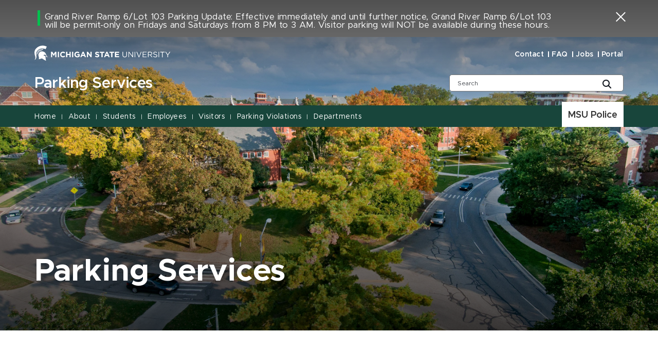

--- FILE ---
content_type: text/html; charset=utf-8
request_url: https://parking.msu.edu/
body_size: 21175
content:
<!DOCTYPE html><html lang="en"><head><meta charSet="utf-8"/><meta name="viewport" content="width=device-width"/><link rel="icon" href="/favicon.ico"/><link rel="stylesheet" href="https://edge-platform.sitecorecloud.io/v1/files/pages/styles/content-styles.css?sitecoreContextId=6aiMjNXXkwZwFoJlxVI0HH"/><title>Parking Services | Michigan State University</title><meta property="og:site_name" content="Michigan State University"/><meta property="og:title" content="Parking Services | Michigan State University"/><meta property="og:type" content="website"/><script src="https://www.youtube.com/iframe_api"></script><script src="https://www.googletagmanager.com/gtm.js?id=GTM-5K8XFPZ" async=""></script><script>(function(w,d,s,l,i){w[l]=w[l]||[];w[l].push({'gtm.start':new Date().getTime(),event:'gtm.js'});var f=d.getElementsByTagName(s)[0],j=d.createElement(s),dl=l!='dataLayer'?'&l='+l:'';j.async=true;j.src='https://www.googletagmanager.com/gtm.js?id='+i+dl;f.parentNode.insertBefore(j,f);})(window,document,'script','dataLayer','GTM-5K8XFPZ');</script><link rel="canonical" href="https://parking.msu.edu/"/><meta name="next-head-count" content="12"/><link rel="preload" href="/_next/static/css/fd4d6cc05187a473.css" as="style"/><link rel="stylesheet" href="/_next/static/css/fd4d6cc05187a473.css" data-n-g=""/><link rel="preload" href="/_next/static/css/71da825b3135aa76.css" as="style"/><link rel="stylesheet" href="/_next/static/css/71da825b3135aa76.css" data-n-p=""/><noscript data-n-css=""></noscript><script defer="" nomodule="" src="/_next/static/chunks/polyfills-42372ed130431b0a.js"></script><script src="/_next/static/chunks/webpack-608b72235a7ff5d4.js" defer=""></script><script src="/_next/static/chunks/framework-e952fed463eb8e34.js" defer=""></script><script src="/_next/static/chunks/main-f802e84f52ddf60f.js" defer=""></script><script src="/_next/static/chunks/pages/_app-7308952e10f3b118.js" defer=""></script><script src="/_next/static/chunks/ee9ce975-0dfa16c720f69cd5.js" defer=""></script><script src="/_next/static/chunks/75fc9c18-09e09483269b50d9.js" defer=""></script><script src="/_next/static/chunks/5c0b189e-316f1f7d3a8bed2d.js" defer=""></script><script src="/_next/static/chunks/330-b5c6bd0448efb6f3.js" defer=""></script><script src="/_next/static/chunks/901-043b5918982c18d4.js" defer=""></script><script src="/_next/static/chunks/648-5af0fd59ddcc4bc0.js" defer=""></script><script src="/_next/static/chunks/pages/%5B%5B...path%5D%5D-fd1f1109f78f2378.js" defer=""></script><script src="/_next/static/CxT_3h2shiZOnG45-AT6J/_buildManifest.js" defer=""></script><script src="/_next/static/CxT_3h2shiZOnG45-AT6J/_ssgManifest.js" defer=""></script></head><body><div id="__next"><byoc-registration components="[]" datasources="[]"></byoc-registration><!--$--><!--$--><!--/$--><!--$--><noscript><iframe src="https://www.googletagmanager.com/ns.html?id=GTM-5K8XFPZ" height="0" width="0" style="display:none;visibility:hidden"></iframe></noscript><!--/$--><!--$--><!--/$--><!--$--><!--/$--><!--/$--><nav aria-label="Accessibility Navigation" class="access-nav"><a class="show-on-focus" href="#global-header">Jump to Header</a><a class="show-on-focus" href="#main-content">Jump to Main Content</a><a class="show-on-focus" href="#global-footer">Jump to Footer</a></nav><div id="wrapper" data-module="global" class=""><header data-module="header" id="global-header"><!--$--><!--$--><!--$--><div class="component promotion-bar gray " id="promotion-bar-c30ae337-31ac-4a84-bf1d-e828cf0a5cfe" data-module="promotion-bar"><div class="container"><div class="row"><div class="col-12"><p class="title"><span>Grand River Ramp 6/Lot 103 Parking Update:  Effective immediately and until further notice, Grand River Ramp 6/Lot 103 will be permit-only on Fridays and Saturdays from 8 PM to 3 AM. Visitor parking will NOT be available during these hours. </span> <span></span></p><a href="#" class="close-promotion"><svg xmlns="http://www.w3.org/2000/svg" width="35.356" height="35.355" viewBox="0 0 35.356 35.355"><g data-name="Group 11 Copy 12" transform="translate(-0.822 -0.822)"><g data-name="Combined Shape" transform="translate(18.5 0.822) rotate(45)" fill="#d8d8d8" stroke-miterlimit="10"><path d="M 13 24.50020027160645 L 12.00020027160645 24.50020027160645 L 12.00020027160645 13.5 L 12.00020027160645 13 L 11.50020027160645 13 L 0.5000001192092896 13 L 0.5000001192092896 12.00020027160645 L 11.50020027160645 12.00020027160645 L 12.00020027160645 12.00020027160645 L 12.00020027160645 11.50020027160645 L 12.00020027160645 0.5000001192092896 L 13 0.5000001192092896 L 13 11.50020027160645 L 13 12.00020027160645 L 13.5 12.00020027160645 L 24.50020027160645 12.00020027160645 L 24.50020027160645 13 L 13.5 13 L 13 13 L 13 13.5 L 13 24.50020027160645 Z" stroke="none"></path><path d="M 13.5 25.00020027160645 L 11.50020027160645 25.00020027160645 L 11.50020027160645 13.5 L 1.358032193365943e-07 13.5 L 1.358032193365943e-07 11.50020027160645 L 11.50020027160645 11.50020027160645 L 11.50020027160645 1.358032193365943e-07 L 13.5 1.358032193365943e-07 L 13.5 11.50020027160645 L 25.00020027160645 11.50020027160645 L 25.00020027160645 13.5 L 13.5 13.5 L 13.5 25.00020027160645 Z" stroke="none" fill="#fff"></path></g></g></svg></a></div></div></div></div><!--/$--><div class="container"><div class="row brand-bar"><div class="col-lg-4 d-none d-lg-block"><!--$--><a href="https://msu.edu" aria-label="Michigan State University"><span><svg width="296px" height="33px" viewBox="0 0 296 33" version="1.1" xmlns="http://www.w3.org/2000/svg" xmlns:xlink="http://www.w3.org/1999/xlink">
    <!-- Generator: Sketch 63.1 (92452) - https://sketch.com -->
    <title>Michigan State University</title>
    <desc></desc>
    <defs>
        <polygon points="0 33.7792208 295.3 33.7792208 295.3 0.89812987 0 0.89812987"></polygon>
    </defs>
    <g stroke="none" stroke-width="1" fill="none" fill-rule="evenodd">
        <g transform="translate(-306.000000, -383.000000)">
            <g transform="translate(83.000000, 328.000000)">
                <g>
                    <g transform="translate(223.000000, 54.000000)">
                        <g transform="translate(0.000000, 0.095675)">
                            <path d="M55.7998,20.2675325 C55.7998,16.8896104 58.2998,14.1077922 61.9998,14.1077922 C64.1998,14.1077922 65.5998,14.8032468 66.6998,15.8961039 L64.9998,17.8831169 C64.0998,17.0883117 63.0998,16.5915584 61.9998,16.5915584 C59.9998,16.5915584 58.4998,18.2805195 58.4998,20.2675325 C58.4998,22.2545455 59.8998,23.9435065 61.9998,23.9435065 C63.3998,23.9435065 64.1998,23.4467532 65.0998,22.5525974 L66.7998,24.2415584 C65.5998,25.5331169 64.1998,26.3279221 61.8998,26.3279221 C58.3998,26.3279221 55.7998,23.6454545 55.7998,20.2675325 Z" fill="#FFFFFF"></path>
                            <polygon fill="#FFFFFF" points="68.7998 14.3064935 71.3998 14.3064935 71.3998 18.975974 76.1998 18.975974 76.1998 14.3064935 78.7998 14.3064935 78.7998 26.1292208 76.1998 26.1292208 76.1998 21.3603896 71.3998 21.3603896 71.3998 26.1292208 68.7998 26.1292208"></polygon>
                            <mask fill="white">
                                <use xlink:href="#path-1"></use>
                            </mask>
                            <g></g>
                            <polygon fill="#FFFFFF" mask="url(#mask-2)" points="81.7 26.1292208 84.3 26.1292208 84.3 14.3064935 81.7 14.3064935"></polygon>
                            <path d="M86.7002,20.2675325 L86.7002,20.2675325 C86.7002,16.8896104 89.3002,14.1077922 92.9002,14.1077922 C95.0002,14.1077922 96.3002,14.7038961 97.6002,15.6974026 L96.0002,17.7837662 C95.1002,16.988961 94.3002,16.5915584 92.9002,16.5915584 C91.0002,16.5915584 89.5002,18.2805195 89.5002,20.2675325 C89.5002,22.4532468 91.0002,24.0428571 93.1002,24.0428571 C94.1002,24.0428571 94.9002,23.8441558 95.6002,23.3474026 L95.6002,21.6584416 L93.0002,21.6584416 L93.0002,19.3733766 L98.2002,19.3733766 L98.2002,24.5396104 C97.0002,25.5331169 95.3002,26.4272727 93.1002,26.4272727 C89.3002,26.3279221 86.7002,23.7448052 86.7002,20.2675325" fill="#FFFFFF" mask="url(#mask-2)"></path>
                            <path d="M107.2998,21.261039 L105.6998,17.3863636 L104.0998,21.261039 L107.2998,21.261039 Z M104.5998,14.2071429 L106.9998,14.2071429 L112.0998,26.1292208 L109.3998,26.1292208 L108.2998,23.4467532 L103.2998,23.4467532 L102.1998,26.1292208 L99.4998,26.1292208 L104.5998,14.2071429 Z" fill="#FFFFFF" mask="url(#mask-2)"></path>
                            <polygon fill="#FFFFFF" mask="url(#mask-2)" points="113.7998 14.3064935 116.1998 14.3064935 121.7998 21.5590909 121.7998 14.3064935 124.3998 14.3064935 124.3998 26.1292208 122.1998 26.1292208 116.3998 18.5785714 116.3998 26.1292208 113.7998 26.1292208"></polygon>
                            <path d="M131.3999,24.4404584 L132.8999,22.5527961 C133.9999,23.4469519 135.0999,23.9437052 136.4999,23.9437052 C137.5999,23.9437052 138.1999,23.5463026 138.1999,22.8498545 C138.1999,22.1553935 137.7999,21.8563481 135.7999,21.3595948 C133.3999,20.7644844 131.8999,20.0690299 131.8999,17.7839649 C131.8999,15.5982506 133.5999,14.2073416 136.0999,14.2073416 C137.7999,14.2073416 139.2999,14.7040948 140.4999,15.6976013 L139.0999,17.6846143 C137.9999,16.9891597 136.9999,16.4924065 135.9999,16.4924065 C134.9999,16.4924065 134.4999,16.9891597 134.4999,17.485913 C134.4999,18.2807182 134.9999,18.4794195 137.0999,19.0755234 C139.4999,19.6716273 140.8999,20.5657831 140.8999,22.6521468 C140.8999,25.0365623 139.0999,26.3271273 136.4999,26.3271273 C134.5999,26.3271273 132.7999,25.7320169 131.3999,24.4404584" fill="#FFFFFF" mask="url(#mask-2)"></path>
                            <polygon fill="#FFFFFF" mask="url(#mask-2)" points="145.5 16.6908097 141.9 16.6908097 141.9 14.3063942 151.8 14.3063942 151.8 16.6908097 148.2 16.6908097 148.2 26.1291214 145.6 26.1291214 145.6 16.6908097"></polygon>
                            <path d="M159,21.261039 L157.4,17.3863636 L155.8,21.261039 L159,21.261039 Z M156.2,14.2071429 L158.6,14.2071429 L163.7,26.1292208 L161,26.1292208 L159.9,23.4467532 L154.9,23.4467532 L153.8,26.1292208 L151.1,26.1292208 L156.2,14.2071429 Z" fill="#FFFFFF" mask="url(#mask-2)"></path>
                            <polygon fill="#FFFFFF" mask="url(#mask-2)" points="166.7002 16.6908097 163.0992 16.6908097 163.0992 14.3063942 173.0002 14.3063942 173.0002 16.6908097 169.4002 16.6908097 169.4002 26.1291214 166.8002 26.1291214 166.8002 16.6908097"></polygon>
                            <polygon fill="#FFFFFF" mask="url(#mask-2)" points="174.9004 14.3064935 183.9004 14.3064935 183.9004 16.5915584 177.5004 16.5915584 177.5004 18.975974 183.0994 18.975974 183.0994 21.261039 177.5004 21.261039 177.5004 23.7448052 184.0004 23.7448052 184.0004 26.0298701 174.9004 26.0298701"></polygon>
                            <path d="M191.2998,21.261039 L191.2998,14.4058442 L192.5998,14.4058442 L192.5998,21.1616883 C192.5998,23.7448052 193.9998,25.1357143 196.1998,25.1357143 C198.4008,25.1357143 199.7998,23.8441558 199.7998,21.261039 L199.7998,14.4058442 L201.0998,14.4058442 L201.0998,21.1616883 C201.0998,24.638961 199.0998,26.4272727 196.0998,26.4272727 C193.2998,26.3279221 191.2998,24.5396104 191.2998,21.261039" fill="#FFFFFF" mask="url(#mask-2)"></path>
                            <polygon fill="#FFFFFF" mask="url(#mask-2)" points="204.2998 14.3064935 205.5998 14.3064935 213.0998 23.7448052 213.0998 14.3064935 214.4008 14.3064935 214.4008 26.1292208 213.2998 26.1292208 205.5998 16.3928571 205.5998 26.1292208 204.2998 26.1292208"></polygon>
                            <polygon fill="#FFFFFF" mask="url(#mask-2)" points="217.7 26.1292208 219 26.1292208 219 14.3064935 217.7 14.3064935"></polygon>
                            <polygon fill="#FFFFFF" mask="url(#mask-2)" points="221.5 14.3064935 223 14.3064935 227.2 24.4402597 231.4 14.3064935 232.8 14.3064935 227.7 26.2285714 226.5 26.2285714"></polygon>
                            <polygon fill="#FFFFFF" mask="url(#mask-2)" points="235.0996 14.3064935 243.7006 14.3064935 243.7006 15.4987013 236.4006 15.4987013 236.4006 19.5720779 242.9006 19.5720779 242.9006 20.7642857 236.4006 20.7642857 236.4006 24.937013 243.7006 24.937013 243.7006 26.1292208 234.9996 26.1292208 234.9996 14.3064935"></polygon>
                            <path d="M251.5,20.3664857 C253.3,20.3664857 254.6,19.4733234 254.6,17.9830636 C254.6,16.4928039 253.5,15.6970052 251.6,15.6970052 L247.9,15.6970052 L247.9,20.4668299 L251.5,20.4668299 L251.5,20.3664857 Z M246.5,14.3060961 L251.6,14.3060961 C253.1,14.3060961 254.2,14.7034987 255,15.4992974 C255.6,16.0944078 255.9,16.889213 255.9,17.7833688 C255.9,19.7703818 254.5,20.863239 252.7,21.2606416 L256.4,26.1298169 L254.8,26.1298169 L251.4,21.5586935 L248,21.5586935 L248,26.1298169 L246.7,26.1298169 L246.7,14.3060961 L246.5,14.3060961 Z" fill="#FFFFFF" mask="url(#mask-2)"></path>
                            <path d="M257.9004,24.4404584 L258.7004,23.4469519 C259.9004,24.5398091 261.0994,25.135913 262.7994,25.135913 C264.4004,25.135913 265.5004,24.3401143 265.5004,23.1489 C265.5004,22.0560429 264.9004,21.459939 262.4004,20.8628416 C259.7004,20.2677312 258.4004,19.3725818 258.4004,17.485913 C258.4004,15.5982506 260.0004,14.3066922 262.2994,14.3066922 C264.0004,14.3066922 265.2994,14.8034455 266.5004,15.7969519 L265.7004,16.7904584 C264.5994,15.8963026 263.5004,15.4989 262.2994,15.4989 C260.7994,15.4989 259.7994,16.2937052 259.7994,17.3865623 C259.7994,18.4794195 260.4004,19.174874 263.0004,19.6716273 C265.7004,20.2677312 266.9004,21.161887 266.9004,23.0495494 C266.9004,25.0365623 265.2004,26.4274714 262.7994,26.4274714 C260.9004,26.3271273 259.2994,25.7320169 257.9004,24.4404584" fill="#FFFFFF" mask="url(#mask-2)"></path>
                            <polygon fill="#FFFFFF" mask="url(#mask-2)" points="269.6 26.1292208 270.901 26.1292208 270.901 14.3064935 269.6 14.3064935"></polygon>
                            <polygon fill="#FFFFFF" mask="url(#mask-2)" points="277.5 15.5978532 273.5 15.5978532 273.5 14.4056455 282.8 14.4056455 282.8 15.5978532 278.8 15.5978532 278.8 26.2283727 277.4 26.2283727 277.4 15.5978532"></polygon>
                            <polygon fill="#FFFFFF" mask="url(#mask-2)" points="289 21.459939 284.1 14.3066922 285.7 14.3066922 289.7 20.2677312 293.7 14.3066922 295.3 14.3066922 290.4 21.459939 290.4 26.1294195 289 26.1294195"></polygon>
                            <path d="M26.7998,3.17902208 C26.7998,3.17902208 25.0998,6.8549961 24.1998,8.64330779 C19.8998,6.65629481 14.2998,6.45759351 9.5998,9.14006104 C6.4998,11.0277234 3.8998,14.4056455 3.6998,18.0816195 C3.5998,20.4660351 4.6998,23.1494961 4.2998,25.6332623 C4.1998,26.9238273 3.8998,28.2153857 3.2998,29.3082429 C2.4998,30.6007948 1.5998,31.6926584 -0.000200000002,31.7920091 C0.2998,31.3946065 2.7998,30.2023987 1.7998,24.738113 C1.3998,22.5523987 -1.6002,17.1874636 1.2998,10.5309701 C3.9998,4.37122987 15.3998,-2.88136753 26.7998,3.17902208" fill="#FFFFFF" mask="url(#mask-2)"></path>
                            <path d="M13.7002,13.9091903 C15.2002,13.412437 16.8002,13.412437 18.4002,13.710489 C21.4002,14.2072422 23.6002,15.9955539 24.7002,18.6780214 C25.8002,21.4598396 26.6002,23.6455539 28.6002,26.0299695 C28.7002,26.1293201 25.6002,25.5332162 25.6002,25.5332162 C26.4002,20.0689305 21.2002,19.8702292 19.7002,21.8572422 C20.8002,23.04945 22.6002,23.6455539 24.1002,23.4468526 C23.8002,28.9111383 25.3002,33.7793201 25.2002,33.7793201 C24.0002,33.5806188 18.3002,30.3020474 16.6002,28.8117877 C14.2002,29.2091903 12.2002,30.1033461 9.4002,30.5007487 C9.3002,30.5007487 9.9002,28.4143851 9.8002,27.4208786 C9.8002,24.5397097 7.6002,21.8572422 9.2002,18.3799695 C10.1002,16.1942552 11.5002,14.7039955 13.7002,13.9091903" fill="#FFFFFF" mask="url(#mask-2)"></path>
                            <path d="M15.7002,12.2200305 L16.1002,12.2200305 C16.1002,12.0213292 16.3002,10.6304201 17.5002,9.73626429 C18.8002,8.64340714 20.5002,8.74275779 20.5002,8.74275779 C18.8002,8.24600455 17.1002,8.1466539 15.9002,8.34535519 L15.7002,12.2200305 Z" fill="#FFFFFF" mask="url(#mask-2)"></path>
                            <path d="M5,17.187563 C4.7,18.7771734 4.7,20.3667838 4.9,21.161589 C4.9,21.161589 5.1,19.7706799 5.9,18.9758747 C6.6,18.2804201 7.5,18.1810695 7.8,18.1810695 C7.8,18.1810695 8,17.6843162 7.9,17.6843162 L5,17.187563 Z" fill="#FFFFFF" mask="url(#mask-2)"></path>
                            <path d="M8.2002,16.8897097 C8.3002,16.6910084 8.4002,16.4923071 8.5002,16.1942552 L5.5002,15.0020474 C5.3002,15.39945 5.2002,15.8962032 5.1002,16.1942552 L8.2002,16.8897097 Z" fill="#FFFFFF" mask="url(#mask-2)"></path>
                            <path d="M9,15.7967532 L9.5,15.2006494 L6.7,13.1142857 C6.4,13.4123377 6.2,13.8097403 6,14.3064935 L9,15.7967532 Z" fill="#FFFFFF" mask="url(#mask-2)"></path>
                            <path d="M10,14.6043468 L10.6,14.0082429 L8.2,11.3257753 C7.7,11.8225286 7.5,12.0212299 7.2,12.4186325 L10,14.6043468 Z" fill="#FFFFFF" mask="url(#mask-2)"></path>
                            <path d="M11.2002,13.7102903 L11.9002,13.3128877 L10.1002,10.1336669 C9.5002,10.4317188 9.0002,10.7297708 8.8002,10.9284721 L11.2002,13.7102903 Z" fill="#FFFFFF" mask="url(#mask-2)"></path>
                            <path d="M12.5,13.0151338 L13.3,12.7170818 L12.3,9.14045844 C11.7,9.33915974 11,9.63721169 10.8,9.73656234 L12.5,13.0151338 Z" fill="#FFFFFF" mask="url(#mask-2)"></path>
                            <path d="M14,12.5183805 L14.8,12.3196792 L14.9,8.4450039 C14.9,8.4450039 14,8.64370519 13.2,8.84240649 L14,12.5183805 Z" fill="#FFFFFF" mask="url(#mask-2)"></path>
                            <polygon fill="#FFFFFF" mask="url(#mask-2)" points="36 14.3064935 38.8 14.3064935 41.9 19.274026 45 14.3064935 47.8 14.3064935 47.8 26.1292208 45.2 26.1292208 45.2 18.3798701 42 23.4467532 41.9 23.4467532 38.6 18.4792208 38.6 26.1292208 36 26.1292208"></polygon>
                            <polygon fill="#FFFFFF" mask="url(#mask-2)" points="50.8 26.1292208 53.4 26.1292208 53.4 14.3064935 50.8 14.3064935"></polygon>
                        </g>
                    </g>
                </g>
            </g>
        </g>
    </g>
</svg>
</span></a><!--/$--></div><div class="col-9 d-block d-lg-none"><!--$--><a href="https://msu.edu" aria-label="Michigan State University"><span><svg width="296px" height="33px" viewBox="0 0 296 33" version="1.1" xmlns="http://www.w3.org/2000/svg" xmlns:xlink="http://www.w3.org/1999/xlink">
    <!-- Generator: Sketch 63.1 (92452) - https://sketch.com -->
    <title>Michigan State University</title>
    <desc></desc>
    <defs>
        <polygon points="0 33.7792208 295.3 33.7792208 295.3 0.89812987 0 0.89812987"></polygon>
    </defs>
    <g stroke="none" stroke-width="1" fill="none" fill-rule="evenodd">
        <g transform="translate(-306.000000, -383.000000)">
            <g transform="translate(83.000000, 328.000000)">
                <g>
                    <g transform="translate(223.000000, 54.000000)">
                        <g transform="translate(0.000000, 0.095675)">
                            <path d="M55.7998,20.2675325 C55.7998,16.8896104 58.2998,14.1077922 61.9998,14.1077922 C64.1998,14.1077922 65.5998,14.8032468 66.6998,15.8961039 L64.9998,17.8831169 C64.0998,17.0883117 63.0998,16.5915584 61.9998,16.5915584 C59.9998,16.5915584 58.4998,18.2805195 58.4998,20.2675325 C58.4998,22.2545455 59.8998,23.9435065 61.9998,23.9435065 C63.3998,23.9435065 64.1998,23.4467532 65.0998,22.5525974 L66.7998,24.2415584 C65.5998,25.5331169 64.1998,26.3279221 61.8998,26.3279221 C58.3998,26.3279221 55.7998,23.6454545 55.7998,20.2675325 Z" fill="#FFFFFF"></path>
                            <polygon fill="#FFFFFF" points="68.7998 14.3064935 71.3998 14.3064935 71.3998 18.975974 76.1998 18.975974 76.1998 14.3064935 78.7998 14.3064935 78.7998 26.1292208 76.1998 26.1292208 76.1998 21.3603896 71.3998 21.3603896 71.3998 26.1292208 68.7998 26.1292208"></polygon>
                            <mask fill="white">
                                <use xlink:href="#path-1"></use>
                            </mask>
                            <g></g>
                            <polygon fill="#FFFFFF" mask="url(#mask-2)" points="81.7 26.1292208 84.3 26.1292208 84.3 14.3064935 81.7 14.3064935"></polygon>
                            <path d="M86.7002,20.2675325 L86.7002,20.2675325 C86.7002,16.8896104 89.3002,14.1077922 92.9002,14.1077922 C95.0002,14.1077922 96.3002,14.7038961 97.6002,15.6974026 L96.0002,17.7837662 C95.1002,16.988961 94.3002,16.5915584 92.9002,16.5915584 C91.0002,16.5915584 89.5002,18.2805195 89.5002,20.2675325 C89.5002,22.4532468 91.0002,24.0428571 93.1002,24.0428571 C94.1002,24.0428571 94.9002,23.8441558 95.6002,23.3474026 L95.6002,21.6584416 L93.0002,21.6584416 L93.0002,19.3733766 L98.2002,19.3733766 L98.2002,24.5396104 C97.0002,25.5331169 95.3002,26.4272727 93.1002,26.4272727 C89.3002,26.3279221 86.7002,23.7448052 86.7002,20.2675325" fill="#FFFFFF" mask="url(#mask-2)"></path>
                            <path d="M107.2998,21.261039 L105.6998,17.3863636 L104.0998,21.261039 L107.2998,21.261039 Z M104.5998,14.2071429 L106.9998,14.2071429 L112.0998,26.1292208 L109.3998,26.1292208 L108.2998,23.4467532 L103.2998,23.4467532 L102.1998,26.1292208 L99.4998,26.1292208 L104.5998,14.2071429 Z" fill="#FFFFFF" mask="url(#mask-2)"></path>
                            <polygon fill="#FFFFFF" mask="url(#mask-2)" points="113.7998 14.3064935 116.1998 14.3064935 121.7998 21.5590909 121.7998 14.3064935 124.3998 14.3064935 124.3998 26.1292208 122.1998 26.1292208 116.3998 18.5785714 116.3998 26.1292208 113.7998 26.1292208"></polygon>
                            <path d="M131.3999,24.4404584 L132.8999,22.5527961 C133.9999,23.4469519 135.0999,23.9437052 136.4999,23.9437052 C137.5999,23.9437052 138.1999,23.5463026 138.1999,22.8498545 C138.1999,22.1553935 137.7999,21.8563481 135.7999,21.3595948 C133.3999,20.7644844 131.8999,20.0690299 131.8999,17.7839649 C131.8999,15.5982506 133.5999,14.2073416 136.0999,14.2073416 C137.7999,14.2073416 139.2999,14.7040948 140.4999,15.6976013 L139.0999,17.6846143 C137.9999,16.9891597 136.9999,16.4924065 135.9999,16.4924065 C134.9999,16.4924065 134.4999,16.9891597 134.4999,17.485913 C134.4999,18.2807182 134.9999,18.4794195 137.0999,19.0755234 C139.4999,19.6716273 140.8999,20.5657831 140.8999,22.6521468 C140.8999,25.0365623 139.0999,26.3271273 136.4999,26.3271273 C134.5999,26.3271273 132.7999,25.7320169 131.3999,24.4404584" fill="#FFFFFF" mask="url(#mask-2)"></path>
                            <polygon fill="#FFFFFF" mask="url(#mask-2)" points="145.5 16.6908097 141.9 16.6908097 141.9 14.3063942 151.8 14.3063942 151.8 16.6908097 148.2 16.6908097 148.2 26.1291214 145.6 26.1291214 145.6 16.6908097"></polygon>
                            <path d="M159,21.261039 L157.4,17.3863636 L155.8,21.261039 L159,21.261039 Z M156.2,14.2071429 L158.6,14.2071429 L163.7,26.1292208 L161,26.1292208 L159.9,23.4467532 L154.9,23.4467532 L153.8,26.1292208 L151.1,26.1292208 L156.2,14.2071429 Z" fill="#FFFFFF" mask="url(#mask-2)"></path>
                            <polygon fill="#FFFFFF" mask="url(#mask-2)" points="166.7002 16.6908097 163.0992 16.6908097 163.0992 14.3063942 173.0002 14.3063942 173.0002 16.6908097 169.4002 16.6908097 169.4002 26.1291214 166.8002 26.1291214 166.8002 16.6908097"></polygon>
                            <polygon fill="#FFFFFF" mask="url(#mask-2)" points="174.9004 14.3064935 183.9004 14.3064935 183.9004 16.5915584 177.5004 16.5915584 177.5004 18.975974 183.0994 18.975974 183.0994 21.261039 177.5004 21.261039 177.5004 23.7448052 184.0004 23.7448052 184.0004 26.0298701 174.9004 26.0298701"></polygon>
                            <path d="M191.2998,21.261039 L191.2998,14.4058442 L192.5998,14.4058442 L192.5998,21.1616883 C192.5998,23.7448052 193.9998,25.1357143 196.1998,25.1357143 C198.4008,25.1357143 199.7998,23.8441558 199.7998,21.261039 L199.7998,14.4058442 L201.0998,14.4058442 L201.0998,21.1616883 C201.0998,24.638961 199.0998,26.4272727 196.0998,26.4272727 C193.2998,26.3279221 191.2998,24.5396104 191.2998,21.261039" fill="#FFFFFF" mask="url(#mask-2)"></path>
                            <polygon fill="#FFFFFF" mask="url(#mask-2)" points="204.2998 14.3064935 205.5998 14.3064935 213.0998 23.7448052 213.0998 14.3064935 214.4008 14.3064935 214.4008 26.1292208 213.2998 26.1292208 205.5998 16.3928571 205.5998 26.1292208 204.2998 26.1292208"></polygon>
                            <polygon fill="#FFFFFF" mask="url(#mask-2)" points="217.7 26.1292208 219 26.1292208 219 14.3064935 217.7 14.3064935"></polygon>
                            <polygon fill="#FFFFFF" mask="url(#mask-2)" points="221.5 14.3064935 223 14.3064935 227.2 24.4402597 231.4 14.3064935 232.8 14.3064935 227.7 26.2285714 226.5 26.2285714"></polygon>
                            <polygon fill="#FFFFFF" mask="url(#mask-2)" points="235.0996 14.3064935 243.7006 14.3064935 243.7006 15.4987013 236.4006 15.4987013 236.4006 19.5720779 242.9006 19.5720779 242.9006 20.7642857 236.4006 20.7642857 236.4006 24.937013 243.7006 24.937013 243.7006 26.1292208 234.9996 26.1292208 234.9996 14.3064935"></polygon>
                            <path d="M251.5,20.3664857 C253.3,20.3664857 254.6,19.4733234 254.6,17.9830636 C254.6,16.4928039 253.5,15.6970052 251.6,15.6970052 L247.9,15.6970052 L247.9,20.4668299 L251.5,20.4668299 L251.5,20.3664857 Z M246.5,14.3060961 L251.6,14.3060961 C253.1,14.3060961 254.2,14.7034987 255,15.4992974 C255.6,16.0944078 255.9,16.889213 255.9,17.7833688 C255.9,19.7703818 254.5,20.863239 252.7,21.2606416 L256.4,26.1298169 L254.8,26.1298169 L251.4,21.5586935 L248,21.5586935 L248,26.1298169 L246.7,26.1298169 L246.7,14.3060961 L246.5,14.3060961 Z" fill="#FFFFFF" mask="url(#mask-2)"></path>
                            <path d="M257.9004,24.4404584 L258.7004,23.4469519 C259.9004,24.5398091 261.0994,25.135913 262.7994,25.135913 C264.4004,25.135913 265.5004,24.3401143 265.5004,23.1489 C265.5004,22.0560429 264.9004,21.459939 262.4004,20.8628416 C259.7004,20.2677312 258.4004,19.3725818 258.4004,17.485913 C258.4004,15.5982506 260.0004,14.3066922 262.2994,14.3066922 C264.0004,14.3066922 265.2994,14.8034455 266.5004,15.7969519 L265.7004,16.7904584 C264.5994,15.8963026 263.5004,15.4989 262.2994,15.4989 C260.7994,15.4989 259.7994,16.2937052 259.7994,17.3865623 C259.7994,18.4794195 260.4004,19.174874 263.0004,19.6716273 C265.7004,20.2677312 266.9004,21.161887 266.9004,23.0495494 C266.9004,25.0365623 265.2004,26.4274714 262.7994,26.4274714 C260.9004,26.3271273 259.2994,25.7320169 257.9004,24.4404584" fill="#FFFFFF" mask="url(#mask-2)"></path>
                            <polygon fill="#FFFFFF" mask="url(#mask-2)" points="269.6 26.1292208 270.901 26.1292208 270.901 14.3064935 269.6 14.3064935"></polygon>
                            <polygon fill="#FFFFFF" mask="url(#mask-2)" points="277.5 15.5978532 273.5 15.5978532 273.5 14.4056455 282.8 14.4056455 282.8 15.5978532 278.8 15.5978532 278.8 26.2283727 277.4 26.2283727 277.4 15.5978532"></polygon>
                            <polygon fill="#FFFFFF" mask="url(#mask-2)" points="289 21.459939 284.1 14.3066922 285.7 14.3066922 289.7 20.2677312 293.7 14.3066922 295.3 14.3066922 290.4 21.459939 290.4 26.1294195 289 26.1294195"></polygon>
                            <path d="M26.7998,3.17902208 C26.7998,3.17902208 25.0998,6.8549961 24.1998,8.64330779 C19.8998,6.65629481 14.2998,6.45759351 9.5998,9.14006104 C6.4998,11.0277234 3.8998,14.4056455 3.6998,18.0816195 C3.5998,20.4660351 4.6998,23.1494961 4.2998,25.6332623 C4.1998,26.9238273 3.8998,28.2153857 3.2998,29.3082429 C2.4998,30.6007948 1.5998,31.6926584 -0.000200000002,31.7920091 C0.2998,31.3946065 2.7998,30.2023987 1.7998,24.738113 C1.3998,22.5523987 -1.6002,17.1874636 1.2998,10.5309701 C3.9998,4.37122987 15.3998,-2.88136753 26.7998,3.17902208" fill="#FFFFFF" mask="url(#mask-2)"></path>
                            <path d="M13.7002,13.9091903 C15.2002,13.412437 16.8002,13.412437 18.4002,13.710489 C21.4002,14.2072422 23.6002,15.9955539 24.7002,18.6780214 C25.8002,21.4598396 26.6002,23.6455539 28.6002,26.0299695 C28.7002,26.1293201 25.6002,25.5332162 25.6002,25.5332162 C26.4002,20.0689305 21.2002,19.8702292 19.7002,21.8572422 C20.8002,23.04945 22.6002,23.6455539 24.1002,23.4468526 C23.8002,28.9111383 25.3002,33.7793201 25.2002,33.7793201 C24.0002,33.5806188 18.3002,30.3020474 16.6002,28.8117877 C14.2002,29.2091903 12.2002,30.1033461 9.4002,30.5007487 C9.3002,30.5007487 9.9002,28.4143851 9.8002,27.4208786 C9.8002,24.5397097 7.6002,21.8572422 9.2002,18.3799695 C10.1002,16.1942552 11.5002,14.7039955 13.7002,13.9091903" fill="#FFFFFF" mask="url(#mask-2)"></path>
                            <path d="M15.7002,12.2200305 L16.1002,12.2200305 C16.1002,12.0213292 16.3002,10.6304201 17.5002,9.73626429 C18.8002,8.64340714 20.5002,8.74275779 20.5002,8.74275779 C18.8002,8.24600455 17.1002,8.1466539 15.9002,8.34535519 L15.7002,12.2200305 Z" fill="#FFFFFF" mask="url(#mask-2)"></path>
                            <path d="M5,17.187563 C4.7,18.7771734 4.7,20.3667838 4.9,21.161589 C4.9,21.161589 5.1,19.7706799 5.9,18.9758747 C6.6,18.2804201 7.5,18.1810695 7.8,18.1810695 C7.8,18.1810695 8,17.6843162 7.9,17.6843162 L5,17.187563 Z" fill="#FFFFFF" mask="url(#mask-2)"></path>
                            <path d="M8.2002,16.8897097 C8.3002,16.6910084 8.4002,16.4923071 8.5002,16.1942552 L5.5002,15.0020474 C5.3002,15.39945 5.2002,15.8962032 5.1002,16.1942552 L8.2002,16.8897097 Z" fill="#FFFFFF" mask="url(#mask-2)"></path>
                            <path d="M9,15.7967532 L9.5,15.2006494 L6.7,13.1142857 C6.4,13.4123377 6.2,13.8097403 6,14.3064935 L9,15.7967532 Z" fill="#FFFFFF" mask="url(#mask-2)"></path>
                            <path d="M10,14.6043468 L10.6,14.0082429 L8.2,11.3257753 C7.7,11.8225286 7.5,12.0212299 7.2,12.4186325 L10,14.6043468 Z" fill="#FFFFFF" mask="url(#mask-2)"></path>
                            <path d="M11.2002,13.7102903 L11.9002,13.3128877 L10.1002,10.1336669 C9.5002,10.4317188 9.0002,10.7297708 8.8002,10.9284721 L11.2002,13.7102903 Z" fill="#FFFFFF" mask="url(#mask-2)"></path>
                            <path d="M12.5,13.0151338 L13.3,12.7170818 L12.3,9.14045844 C11.7,9.33915974 11,9.63721169 10.8,9.73656234 L12.5,13.0151338 Z" fill="#FFFFFF" mask="url(#mask-2)"></path>
                            <path d="M14,12.5183805 L14.8,12.3196792 L14.9,8.4450039 C14.9,8.4450039 14,8.64370519 13.2,8.84240649 L14,12.5183805 Z" fill="#FFFFFF" mask="url(#mask-2)"></path>
                            <polygon fill="#FFFFFF" mask="url(#mask-2)" points="36 14.3064935 38.8 14.3064935 41.9 19.274026 45 14.3064935 47.8 14.3064935 47.8 26.1292208 45.2 26.1292208 45.2 18.3798701 42 23.4467532 41.9 23.4467532 38.6 18.4792208 38.6 26.1292208 36 26.1292208"></polygon>
                            <polygon fill="#FFFFFF" mask="url(#mask-2)" points="50.8 26.1292208 53.4 26.1292208 53.4 14.3064935 50.8 14.3064935"></polygon>
                        </g>
                    </g>
                </g>
            </g>
        </g>
    </g>
</svg>
</span></a><!--/$--></div><div class="col-3 mobile-menu-toggle"><button type="button" class="icon-button" aria-label="Open mobile menu"><i class="fas fa-bars" aria-hidden="true"></i></button></div><div class="site-name-mobile"><a href="/" aria-label="Parking Services"><span>Parking Services</span></a></div><div class="col-8"><!--$--><div class="row"><nav role="navigation" class="col-12 apply"><ul><li data-id="5240900C2693432E8A10829DB2C1A7FD"><a title="" target="" class="" href="/contact">Contact</a></li><li data-id="32A8F6DAF3E54FFD93EB1984439CFED7"><a title="" target="" class="" href="/faq">FAQ</a></li><li data-id="12E76EDB369C4CC296BCAC1C87898B20"><a title="" target="" class="" href="/job-opportunities">Jobs</a></li><li data-id="103AC6A6B03E4D558E676739C6964FE2"><a href="https://michiganstate.t2hosted.com/Account/Portal" class="" target="">Portal</a></li></ul></nav></div><!--/$--></div></div><div class="row search-row"><div class="col-12 col-lg-8 site-name"><a href="/" aria-label="Parking Services"><p>Parking Services</p></a></div><div class="col-10 col-lg-4 search-box"><!--$--><form action="//u.search.msu.edu/index.php" target="_self" method="get" role="search"><input id="q" name="q" type="search" placeholder="Search" aria-label="search box" value=""/><input type="hidden" name="client" value="Parking Services"/><input type="hidden" name="sitesearch" value="parking.msu.edu"/><input type="hidden" name="analytics" value="GTM-5K8XFPZ"/><button type="submit"><i class="fas fa-search" aria-label="Global Search Button"></i></button></form><!--/$--></div></div></div><!--/$--><!--$--><nav aria-label="MSU Main Navigation" role="navigation" class="main-nav edu"><div class="container"><div class="row"><div class="col-12"><ul role="list"><li><a href="/" target="_self" title="" class="" role="listitem" aria-haspopup="false" aria-expanded="false">Home</a></li><li aria-hidden="true" class="seperator" tabindex="-1">|</li><li><a href="/about" target="_self" title="" class="" role="listitem" aria-haspopup="true" aria-expanded="false">About</a><nav class="section" aria-label="subnavigation menu" style="visibility:hidden"><div class="container"><div class="row"><div class="subnav-link-wrapper col-9"><ul class="subnav-list has-column-divider" style="grid-template-columns:repeat(3, minmax(0, 1fr));--subnav-columns:3;grid-template-rows:repeat(3, auto);grid-auto-flow:column"><li><a href="/about/complimentary-parking-information" target="_self" title="" class="">Complimentary Parking Information</a></li><li><a href="/about/alternative-transportation" target="_self" title="" class="">Alternative Transportation</a></li><li><a href="/about/annual-data" target="_self" title="" class="">Annual Data</a></li><li><a href="/about/auttc" target="_self" title="" class="">All-University Traffic &amp; Transportation Committee</a></li><li><a href="/about/disability-parking" target="_self" title="" class="">Disability Parking</a></li><li><a href="/about/enforcement-requests" target="_self" title="" class="">Enforcement Requests</a></li><li><a href="/about/spartan-greens" target="_self" title="" class="">Spartan Greens</a></li></ul></div></div></div></nav></li><li aria-hidden="true" class="seperator" tabindex="-1">|</li><li><a href="/students" target="_self" title="" class="" role="listitem" aria-haspopup="true" aria-expanded="false">Students</a><nav class="section" aria-label="subnavigation menu" style="visibility:hidden"><div class="container"><div class="row"><div class="subnav-link-wrapper col-9"><ul class="subnav-list has-column-divider" style="grid-template-columns:repeat(3, minmax(0, 1fr));--subnav-columns:3;grid-template-rows:repeat(3, auto);grid-auto-flow:column"><li><a href="/students/permits" target="_self" title="" class="">Permits</a></li><li><a href="/visitors/bike-registration" target="_self" title="" class="">Bike Registration</a></li><li><a href="/students/visitor-parking" target="_self" title="" class="">Visitor Parking</a></li><li><a href="/students/event-parking" target="_self" title="" class="">Event Parking</a></li><li><a href="/students/parking-accommodation" target="_self" title="" class="">Parking Accommodation</a></li><li><a href="/students/student-employment" target="_self" title="" class="">Student Employment</a></li><li><a href="https://www.cata.org/Routes-Schedules/Where-can-I-Ride/MSU-Campus" target="_self" title="" class="external">CATA - Campus Bus Information</a></li><li><a href="/about/enforcement-requests" target="_self" title="" class="">Enforcement Requests</a></li></ul></div></div></div></nav></li><li aria-hidden="true" class="seperator" tabindex="-1">|</li><li><a href="/employees" target="_self" title="" class="" role="listitem" aria-haspopup="true" aria-expanded="false">Employees</a><nav class="section" aria-label="subnavigation menu" style="visibility:hidden"><div class="container"><div class="row"><div class="subnav-link-wrapper col-9"><ul class="subnav-list has-column-divider" style="grid-template-columns:repeat(3, minmax(0, 1fr));--subnav-columns:3;grid-template-rows:repeat(3, auto);grid-auto-flow:column"><li><a href="/employees/permits" target="_self" title="" class="">Permits</a></li><li><a href="/visitors/bike-registration" target="_self" title="" class="">Bike Registration</a></li><li><a href="/employees/event-parking" target="_self" title="" class="">Event Parking</a></li><li><a href="/departments/leased-space" target="_self" title="" class="">Leased Space</a></li><li><a href="/employees/retirees" target="_self" title="" class="">Retirees</a></li><li><a href="https://www.cata.org/Routes-Schedules/Where-can-I-Ride/MSU-Campus" target="_self" title="" class="external">CATA - Campus Bus Information</a></li><li><a href="/about/enforcement-requests" target="_self" title="" class="">Enforcement Requests</a></li></ul></div></div></div></nav></li><li aria-hidden="true" class="seperator" tabindex="-1">|</li><li><a href="/visitors" target="_self" title="" class="" role="listitem" aria-haspopup="true" aria-expanded="false">Visitors</a><nav class="section" aria-label="subnavigation menu" style="visibility:hidden"><div class="container"><div class="row"><div class="subnav-link-wrapper col-9"><ul class="subnav-list has-column-divider" style="grid-template-columns:repeat(3, minmax(0, 1fr));--subnav-columns:3;grid-template-rows:repeat(2, auto);grid-auto-flow:column"><li><a href="/visitors/hourly-paid-parking" target="_self" title="" class="">Hourly Paid Parking</a></li><li><a href="/visitors/special-event-parking" target="_self" title="" class="">Special Event Parking</a></li><li><a href="/about/complimentary-parking-information" target="_self" title="" class="">Complimentary Parking Information</a></li><li><a href="/visitors/bike-registration" target="_self" title="" class="">Bike Registration</a></li><li><a href="https://www.cata.org/Routes-Schedules/Where-can-I-Ride/MSU-Campus" target="_self" title="" class="external">CATA - Campus Bus Information</a></li></ul></div></div></div></nav></li><li aria-hidden="true" class="seperator" tabindex="-1">|</li><li><a href="/parking-violations" target="_self" title="" class="" role="listitem" aria-haspopup="true" aria-expanded="false">Parking Violations</a><nav class="section" aria-label="subnavigation menu" style="visibility:hidden"><div class="container"><div class="row"><div class="subnav-link-wrapper col-6"><ul class="subnav-list has-column-divider" style="grid-template-columns:repeat(2, minmax(0, 1fr));--subnav-columns:2;grid-template-rows:repeat(3, auto);grid-auto-flow:column"><li><a href="/parking-violations/violation-payments" target="_self" title="" class="">Violation Payments</a></li><li><a href="/parking-violations/violation-appeals" target="_self" title="" class="">Violation Appeals</a></li><li><a href="/parking-violations/towed-vehicles" target="_self" title="" class="">Towed Vehicles</a></li><li><a href="/parking-violations/impounded-bikes" target="_self" title="" class="">Impounded Bikes</a></li><li><a href="/parking-violations/violation-policies" target="_self" title="" class="">Violation Policies</a></li></ul></div></div></div></nav></li><li aria-hidden="true" class="seperator" tabindex="-1">|</li><li><a href="/departments" target="_self" title="" class="" role="listitem" aria-haspopup="true" aria-expanded="false">Departments</a><nav class="section" aria-label="subnavigation menu" style="visibility:hidden"><div class="container"><div class="row"><div class="subnav-link-wrapper col-9"><ul class="subnav-list has-column-divider" style="grid-template-columns:repeat(3, minmax(0, 1fr));--subnav-columns:3;grid-template-rows:repeat(3, auto);grid-auto-flow:column"><li><a href="/departments/leased-space" target="_self" title="" class="">Leased Spaces</a></li><li><a href="/departments/department-guest-parking" target="_self" title="" class="">Department Guest Parking</a></li><li><a href="/departments/department-gate-access" target="_self" title="" class="">Department Gate Access</a></li><li><a href="/departments/contractor-permits" target="_self" title="" class="">Contractor Permits</a></li><li><a href="/departments/event-services-and-event-guest-parking" target="_self" title="" class="">Event Services and Event Guest Parking</a></li><li><a href="/about/enforcement-requests" target="_self" title="" class="">Enforcement Request</a></li></ul></div></div></div></nav></li></ul><div class="highlighted-link"><a href="https://dpps.msu.edu/" target="_self" title="" class="activator" role="listitem" aria-haspopup="false" aria-expanded="false">MSU Police</a></div></div></div></div></nav><!--/$--><!--/$--><div id="main-content"></div></header><!--$--><!--$--><nav id="mobile-menu" data-module="mobile-menu"><i class="fas fa-times close-menu" tabindex="0" role="button" aria-label="close mobile menu"></i><!--$--><div class="mobile-header"><a href="/" aria-label="Parking Services">Parking Services</a></div><div class="search-box"><!--$--><form action="//u.search.msu.edu/index.php" target="_self" method="get" role="search"><input id="q" name="q" type="search" placeholder="Search" aria-label="search box" value=""/><input type="hidden" name="client" value="Parking Services"/><input type="hidden" name="sitesearch" value="parking.msu.edu"/><input type="hidden" name="analytics" value="GTM-5K8XFPZ"/><button type="submit"><i class="fas fa-search" aria-label="Global Search Button"></i></button></form><!--/$--></div><!--/$--><div class="menu-wrapper"><ul class="mobile-main-nav"><li class=""><a href="/" target="_self" title="" class="" role="listitem" aria-haspopup="false" aria-expanded="false">Home</a></li><li class="has-children"><a href="/about" target="_self" title="" class="" role="listitem" aria-haspopup="true" aria-expanded="false">About</a><div class="sub-menu-trigger" tabindex="0" role="button" aria-label="open sub menu About" data-id="mobilenav1"></div></li><li class="has-children"><a href="/students" target="_self" title="" class="" role="listitem" aria-haspopup="true" aria-expanded="false">Students</a><div class="sub-menu-trigger" tabindex="0" role="button" aria-label="open sub menu Students" data-id="mobilenav2"></div></li><li class="has-children"><a href="/employees" target="_self" title="" class="" role="listitem" aria-haspopup="true" aria-expanded="false">Employees</a><div class="sub-menu-trigger" tabindex="0" role="button" aria-label="open sub menu Employees" data-id="mobilenav3"></div></li><li class="has-children"><a href="/visitors" target="_self" title="" class="" role="listitem" aria-haspopup="true" aria-expanded="false">Visitors</a><div class="sub-menu-trigger" tabindex="0" role="button" aria-label="open sub menu Visitors" data-id="mobilenav4"></div></li><li class="has-children"><a href="/parking-violations" target="_self" title="" class="" role="listitem" aria-haspopup="true" aria-expanded="false">Parking Violations</a><div class="sub-menu-trigger" tabindex="0" role="button" aria-label="open sub menu Parking Violations" data-id="mobilenav5"></div></li><li class="has-children"><a href="/departments" target="_self" title="" class="" role="listitem" aria-haspopup="true" aria-expanded="false">Departments</a><div class="sub-menu-trigger" tabindex="0" role="button" aria-label="open sub menu Departments" data-id="mobilenav6"></div></li></ul><div class="mobile-sub-nav"><nav class="section" data-id="mobilenav0" aria-label="Home subnavigation menu"><p tabindex="0" role="button" aria-label="go back to main menu">&lt; <!-- -->Home</p></nav><nav class="section" data-id="mobilenav1" aria-label="About subnavigation menu"><p tabindex="0" role="button" aria-label="go back to main menu">&lt; <!-- -->About</p><ul class="mobile-subnav-grid"><li class=""><a href="/about/complimentary-parking-information" target="_self" title="" class="">Complimentary Parking Information</a></li><li class=""><a href="/about/alternative-transportation" target="_self" title="" class="">Alternative Transportation</a></li><li class="is-column-end"><a href="/about/annual-data" target="_self" title="" class="">Annual Data</a></li><li class=""><a href="/about/auttc" target="_self" title="" class="">All-University Traffic &amp; Transportation Committee</a></li><li class="is-column-end"><a href="/about/disability-parking" target="_self" title="" class="">Disability Parking</a></li><li class=""><a href="/about/enforcement-requests" target="_self" title="" class="">Enforcement Requests</a></li><li class=""><a href="/about/spartan-greens" target="_self" title="" class="">Spartan Greens</a></li></ul></nav><nav class="section" data-id="mobilenav2" aria-label="Students subnavigation menu"><p tabindex="0" role="button" aria-label="go back to main menu">&lt; <!-- -->Students</p><ul class="mobile-subnav-grid"><li class=""><a href="/students/permits" target="_self" title="" class="">Permits</a></li><li class=""><a href="/visitors/bike-registration" target="_self" title="" class="">Bike Registration</a></li><li class="is-column-end"><a href="/students/visitor-parking" target="_self" title="" class="">Visitor Parking</a></li><li class=""><a href="/students/event-parking" target="_self" title="" class="">Event Parking</a></li><li class=""><a href="/students/parking-accommodation" target="_self" title="" class="">Parking Accommodation</a></li><li class="is-column-end"><a href="/students/student-employment" target="_self" title="" class="">Student Employment</a></li><li class=""><a href="https://www.cata.org/Routes-Schedules/Where-can-I-Ride/MSU-Campus" target="_self" title="" class="external">CATA - Campus Bus Information</a></li><li class=""><a href="/about/enforcement-requests" target="_self" title="" class="">Enforcement Requests</a></li></ul></nav><nav class="section" data-id="mobilenav3" aria-label="Employees subnavigation menu"><p tabindex="0" role="button" aria-label="go back to main menu">&lt; <!-- -->Employees</p><ul class="mobile-subnav-grid"><li class=""><a href="/employees/permits" target="_self" title="" class="">Permits</a></li><li class=""><a href="/visitors/bike-registration" target="_self" title="" class="">Bike Registration</a></li><li class="is-column-end"><a href="/employees/event-parking" target="_self" title="" class="">Event Parking</a></li><li class=""><a href="/departments/leased-space" target="_self" title="" class="">Leased Space</a></li><li class=""><a href="/employees/retirees" target="_self" title="" class="">Retirees</a></li><li class="is-column-end"><a href="https://www.cata.org/Routes-Schedules/Where-can-I-Ride/MSU-Campus" target="_self" title="" class="external">CATA - Campus Bus Information</a></li><li class=""><a href="/about/enforcement-requests" target="_self" title="" class="">Enforcement Requests</a></li></ul></nav><nav class="section" data-id="mobilenav4" aria-label="Visitors subnavigation menu"><p tabindex="0" role="button" aria-label="go back to main menu">&lt; <!-- -->Visitors</p><ul class="mobile-subnav-grid"><li class=""><a href="/visitors/hourly-paid-parking" target="_self" title="" class="">Hourly Paid Parking</a></li><li class="is-column-end"><a href="/visitors/special-event-parking" target="_self" title="" class="">Special Event Parking</a></li><li class=""><a href="/about/complimentary-parking-information" target="_self" title="" class="">Complimentary Parking Information</a></li><li class="is-column-end"><a href="/visitors/bike-registration" target="_self" title="" class="">Bike Registration</a></li><li class=""><a href="https://www.cata.org/Routes-Schedules/Where-can-I-Ride/MSU-Campus" target="_self" title="" class="external">CATA - Campus Bus Information</a></li></ul></nav><nav class="section" data-id="mobilenav5" aria-label="Parking Violations subnavigation menu"><p tabindex="0" role="button" aria-label="go back to main menu">&lt; <!-- -->Parking Violations</p><ul class="mobile-subnav-grid"><li class=""><a href="/parking-violations/violation-payments" target="_self" title="" class="">Violation Payments</a></li><li class=""><a href="/parking-violations/violation-appeals" target="_self" title="" class="">Violation Appeals</a></li><li class="is-column-end"><a href="/parking-violations/towed-vehicles" target="_self" title="" class="">Towed Vehicles</a></li><li class=""><a href="/parking-violations/impounded-bikes" target="_self" title="" class="">Impounded Bikes</a></li><li class=""><a href="/parking-violations/violation-policies" target="_self" title="" class="">Violation Policies</a></li></ul></nav><nav class="section" data-id="mobilenav6" aria-label="Departments subnavigation menu"><p tabindex="0" role="button" aria-label="go back to main menu">&lt; <!-- -->Departments</p><ul class="mobile-subnav-grid"><li class=""><a href="/departments/leased-space" target="_self" title="" class="">Leased Spaces</a></li><li class=""><a href="/departments/department-guest-parking" target="_self" title="" class="">Department Guest Parking</a></li><li class="is-column-end"><a href="/departments/department-gate-access" target="_self" title="" class="">Department Gate Access</a></li><li class=""><a href="/departments/contractor-permits" target="_self" title="" class="">Contractor Permits</a></li><li class="is-column-end"><a href="/departments/event-services-and-event-guest-parking" target="_self" title="" class="">Event Services and Event Guest Parking</a></li><li class=""><a href="/about/enforcement-requests" target="_self" title="" class="">Enforcement Request</a></li></ul></nav></div></div><!--$--><ul class="mobile-apply-nav"><li class="" data-id="5240900C2693432E8A10829DB2C1A7FD"><a title="" target="" class="" href="/contact">Contact</a></li><li class="" data-id="32A8F6DAF3E54FFD93EB1984439CFED7"><a title="" target="" class="" href="/faq">FAQ</a></li><li class="" data-id="12E76EDB369C4CC296BCAC1C87898B20"><a title="" target="" class="" href="/job-opportunities">Jobs</a></li><li class="" data-id="103AC6A6B03E4D558E676739C6964FE2"><a href="https://michiganstate.t2hosted.com/Account/Portal" class="" target="">Portal</a></li></ul><!--/$--><a href="https://dpps.msu.edu/" target="_self" title="" class="today-link">MSU Police</a></nav><!--/$--><!--$--><section id="alert-box" class="alert-box" style="display:none"></section><!--/$--><!--/$--><!--$--><!--$--><!--$--><section id="hero-banner" class="hero-banner undefined gradient  small-banner"><div class="background-image desktop" style="background-image:url(&#x27;https://edge.sitecorecloud.io/michigansta4a14-msu70a4-prod718c-8cd0/media/project/msu/parking/images/home-page-banner.jpg?h=1326&amp;iar=0&amp;w=2880&#x27;)"></div><div class="background-image tablet" style="background-image:url(&#x27;https://edge.sitecorecloud.io/michigansta4a14-msu70a4-prod718c-8cd0/media/project/msu/parking/images/home-page-banner.jpg?h=1326&amp;iar=0&amp;w=2880&#x27;)"></div><div class="background-image mobile" style="background-image:url(&#x27;https://edge.sitecorecloud.io/michigansta4a14-msu70a4-prod718c-8cd0/media/project/msu/parking/images/home-page-banner.jpg?h=1326&amp;iar=0&amp;w=2880&#x27;)"></div><div class="gradient"></div><div class="overlay "><div class="container"><div class="row"><div class="col-12"><h1 class=" medium">Parking Services</h1></div></div></div></div></section><!--/$--><!--/$--><!--$--><!--$--><section id="" class="component mixed-content large-image " data-module="mixed-content"><div class="container"><p class="eyebrow"></p><!--$--><div class="row"><div class="col-12 col-md-6 order-2 order-md-1"><h2 class="line">Bikes and E-Scooters</h2><div class="mixed-content-text"><div><div class="ck-content"><p>Reminder: bikes and e-scooters must be registered, with the permit displayed, to park on campus.&nbsp;</p></div></div></div><a href="/visitors/bike-registration" target="_self" title="" class="cta green">Permit Information</a></div><div class="col-12 col-md-6 order-1 order-md-1"></div></div><!--/$--></div></section><!--/$--><!--$--><section id="mixedcontentgrid-3" class="component mixed-content columns " data-module="mixed-content"><div class="container"><p class="eyebrow"></p><div class="row"><div class="col-12 col-md-4"><!--$--><div class="image"><a href="/faq" target="_self" title="" class=""><div class="background-image" data-bg="https://edge.sitecorecloud.io/michigansta4a14-msu70a4-prod718c-8cd0/media/project/msu/parking/images/event-worker-faq.jpg?h=504&amp;iar=0&amp;w=570" style="background-image:url(&#x27;https://edge.sitecorecloud.io/michigansta4a14-msu70a4-prod718c-8cd0/media/project/msu/parking/images/event-worker-faq.jpg?h=504&amp;iar=0&amp;w=570&#x27;)"></div></a></div><h2 class="line" style="height:auto">FAQ</h2><div class="mixed-content-text"><div class="ck-content"><p>Frequently asked questions about permits, parking and more.</p></div></div><a href="/faq" target="_self" title="" class="cta green">FAQ</a><!--/$--></div><div class="col-12 col-md-4"><!--$--><div class="image"><a href="/contact?sc_lang=en&amp;sc_site=Parking" target="_self" title="" class=""><div class="background-image" data-bg="https://edge.sitecorecloud.io/michigansta4a14-msu70a4-prod718c-8cd0/media/project/msu/parking/images/contact-us-home-page.jpg?h=700&amp;iar=0&amp;w=1050" style="background-image:url(&#x27;https://edge.sitecorecloud.io/michigansta4a14-msu70a4-prod718c-8cd0/media/project/msu/parking/images/contact-us-home-page.jpg?h=700&amp;iar=0&amp;w=1050&#x27;)"></div></a></div><h2 class="line" style="height:auto">Contact Us</h2><div class="mixed-content-text"><p>Reach out to us by phone, social media, or by using our feedback form.</p></div><a href="/contact?sc_lang=en&amp;sc_site=Parking" target="_self" title="" class="cta green">Contact Us</a><!--/$--></div><div class="col-12 col-md-4"><!--$--><div class="image"><a href="/job-opportunities" target="_self" title="" class=""><div class="background-image" data-bg="https://edge.sitecorecloud.io/michigansta4a14-msu70a4-prod718c-8cd0/media/project/msu/parking/images/enforcer-join-the-team.jpg?h=504&amp;iar=0&amp;w=570" style="background-image:url(&#x27;https://edge.sitecorecloud.io/michigansta4a14-msu70a4-prod718c-8cd0/media/project/msu/parking/images/enforcer-join-the-team.jpg?h=504&amp;iar=0&amp;w=570&#x27;)"></div></a></div><h2 class="line" style="height:auto">Join the Team</h2><div class="mixed-content-text"><div class="ck-content"><p>Our department offers a wide range of employment opportunities for students and civilians.</p></div></div><a href="/job-opportunities" target="_self" title="" class="cta green">Job Opportunities</a><!--/$--></div></div></div></section><!--/$--><!--$--><section id="" class="component mixed-content large-image " data-module="mixed-content"><div class="container"><p class="eyebrow"></p><!--$--><div class="row"><div class="col-12 col-md-6 order-1 order-md-1"><div class="image"><a href="https://dpps.msu.edu/safety-tools/safemsu-app" target="_self" title="" class=""><img alt="Graphic showing SafeMSU mobile app." width="1024" height="1024" src="https://edge.sitecorecloud.io/michigansta4a14-msu70a4-prod718c-8cd0/media/project/msu/parking/images/safemsu-app-graphic-1024x1024.png?h=1024&amp;iar=0&amp;w=1024"/></a></div></div><div class="col-12 col-md-6 order-2 order-md-2"><h2 class="line">Download the SafeMSU App!</h2><div class="mixed-content-text"><div><div class="ck-content"><p><span style="-webkit-text-stroke-width:0px;background-color:rgb(255, 255, 255);color:rgb(33, 37, 41);display:inline !important;float:none;font-family:Metropolis;font-size:16.75px;font-style:normal;font-variant-caps:normal;font-variant-ligatures:normal;font-weight:400;letter-spacing:0.416px;orphans:2;text-align:left;text-decoration-color:initial;text-decoration-style:initial;text-decoration-thickness:initial;text-indent:0px;text-transform:none;white-space:normal;widows:2;word-spacing:0px;">Designed with input from students, faculty and staff, the SafeMSU App provides access to valuable safety resources. Key features include the virtual friend walk, CATA's Lot Link/Night Owl, ASMSU's safe ride, MSU Alerts and more.</span></p></div></div></div><a href="https://dpps.msu.edu/safety-tools/safemsu-app" target="_self" title="" class="cta green external">Learn More</a></div></div><!--/$--></div></section><!--/$--><!--$--><div class="article-content undefined"><div class="container"><div class="ck-content"><div class="ck-content"><p><span style="background-color:hsl(60,14%,99%);color:rgb(0,0,0);"><span style="-webkit-text-stroke-width:0px;display:inline !important;float:none;font-family:Metropolis;font-size:16.75px;font-style:normal;font-variant-caps:normal;font-variant-ligatures:normal;font-weight:400;letter-spacing:0.416px;orphans:2;text-align:center;text-decoration-color:initial;text-decoration-style:initial;text-decoration-thickness:initial;text-indent:0px;text-transform:none;white-space:normal;widows:2;word-spacing:0px;">Current parking rates and ticket prices&nbsp;are&nbsp;approved by the Board of Trustees&nbsp;and support&nbsp;parking and safety services. The Parking Office provides parking services to students, staff and visitors of Michigan State University.&nbsp;Parking Services is a self-supporting auxiliary that is not funded by state taxes or student tuition.&nbsp;Parking operations, maintenance and development expenses are funded by revenue generated from the sale of parking services. All fees collected from paid violations fund safety systems on campus such as the</span></span><span style="background-color:hsl(60,14%,99%);"> </span><span style="background-color:hsl(60,14%,99%);color:rgb(0,0,0);"><span style="-webkit-text-stroke-width:0px;display:inline !important;float:none;font-family:Metropolis;font-size:16.75px;font-style:normal;font-variant-caps:normal;font-variant-ligatures:normal;font-weight:400;letter-spacing:0.416px;orphans:2;text-align:center;text-decoration-color:initial;text-decoration-style:initial;text-decoration-thickness:initial;text-indent:0px;text-transform:none;white-space:normal;widows:2;word-spacing:0px;">Emergency Green Light Phones.&nbsp;</span></span></p></div></div></div></div><!--/$--><!--/$--><!--/$--><footer data-module="footer" id="global-footer"><!--$--><!--$--><div class="top"><div class="container"><div class="row"><div class="col-12"><a href="https://msu.edu"><img alt="Michigan State University" src="https://edge.sitecorecloud.io/michigansta4a14-msu70a4-prod718c-8cd0/media/project/msu/shared/logos/msu_logo_white.svg?iar=0"/></a></div></div><div class="row"><!--$--><div class="col-12 col-sm-4 col-lg-3"><h3 tabindex="0" role="button" aria-expanded="false" aria-controls="footer-panel-0" id="footer-header-0" class="">Resources</h3><ul id="footer-panel-0" role="region" aria-labelledby="footer-header-0" style="display:none"><li><a href="https://idoffice.msu.edu/" target="_blank" title="" class="external" style="width:auto">ID Office</a></li><li><a href="https://maps.msu.edu/" target="_blank" title="" class="external" style="width:auto">Maps</a></li><li><a href="https://tech.msu.edu/" target="_blank" title="" class="external" style="width:auto">Tech Support</a></li><li><a href="https://events.msu.edu/" target="_blank" title="" class="external" style="width:auto">Events Calendar</a></li><li><a href="https://dpps.msu.edu/news-and-alerts/news" target="_blank" title="" class="external" style="width:auto">News and alerts</a></li></ul></div><!--/$--><!--$--><div class="col-12 col-sm-4 col-lg-3"><h3 tabindex="0" role="button" aria-expanded="false" aria-controls="footer-panel-0" id="footer-header-0" class="">Health and Safety</h3><ul id="footer-panel-0" role="region" aria-labelledby="footer-header-0" style="display:none"><li><a href="https://dpps.msu.edu/" target="_blank" title="" class="external" style="width:auto">MSU Police and Public Safety</a></li><li><a href="https://dpps.msu.edu/safety-tools/security-fire-safety-report" target="_blank" title="" class="external" style="width:auto">Annual Safety Report</a></li></ul><h3 tabindex="0" role="button" aria-expanded="false" aria-controls="footer-panel-1" id="footer-header-1" class="">Support Services</h3><ul id="footer-panel-1" role="region" aria-labelledby="footer-header-1" style="display:none"><li><a href="https://www.rcpd.msu.edu/" target="_self" title="" class="external" style="width:auto">Disability resources</a></li></ul></div><!--/$--><!--$--><div class="col-12 col-sm-4 col-lg-3"><h3 tabindex="0" role="button" aria-expanded="false" aria-controls="footer-panel-0" id="footer-header-0" class="">Working at MSU</h3><ul id="footer-panel-0" role="region" aria-labelledby="footer-header-0" style="display:none"><li><a href="https://hr.msu.edu/" target="_blank" title="" class="external" style="width:auto">Human Resources</a></li><li><a href="https://secportal.ebsp.msu.edu/" target="_blank" title="" class="external" style="width:auto">EBS Login</a></li><li><a href="https://careers.msu.edu/cw/en-us/listing/" target="_blank" title="" class="external" style="width:auto">Job Postings</a></li></ul></div><!--/$--><!--$--><div class="col-12 col-sm-4 col-lg-3 info"><h4>Contact us</h4><a class="" href="tel:5173551855" target="">(517) 355-8440</a><h4>Address</h4><p>  Michigan State University<br/>  1120 Red Cedar Rd.<br/>  East Lansing, MI 48824</p><a class="cta green" href="https://msu.edu/issues-statements" target="_blank">Issues &amp; Statements</a></div><!--/$--></div><div class="row"><div class="col-12 col-sm-6"><!--$--><h3>Follow Us</h3><div class="social-links"><ul class="social-list"><li><a href="https://www.facebook.com/spartans.msu/" target="_blank"><span class="screen-reader-text">Visit our Facebook page</span><i class="fa-brands fa-facebook-f"></i></a></li><li><a href="https://twitter.com/michiganstateu" target="_blank"><span class="screen-reader-text">Visit our page on X</span><i class="fa-brands fa-x-twitter"></i></a></li><li><a href="https://www.instagram.com/michiganstateu/" target="_blank"><span class="screen-reader-text">Visit our Instagram page</span><i class="fa-brands fa-instagram"></i></a></li><li><a href="https://www.linkedin.com/school/michigan-state-university/" target="_blank"><span class="screen-reader-text">Visit our LinkedIn page</span><i class="fa-brands fa-linkedin"></i></a></li><li><a href="https://www.youtube.com/channel/UCwFnbW4MKB9EIrnd04ybQsQ" target="_blank"><span class="screen-reader-text">Visit our YouTube page</span><i class="fa-brands fa-youtube"></i></a></li></ul></div><!--/$--><!--$--><p>If you&#x27;re having<!-- --> <a href="https://go.msu.edu/weba11y" target="_blank" title="" class="">accessibility issues, please let us know.</a></p><!--/$--></div><div class="col-12 col-sm-6"><div class="detailed-links"><!--$--> <a href="https://msu.edu/state-transparency-reporting/campus-safety-information-resources" target="_blank" title="" class="detailed-link" aria-label=""><img alt="Know More" width="280" height="288" src="https://edge.sitecorecloud.io/michigansta4a14-msu70a4-prod718c-8cd0/media/Project/MSU/shared/footer/KNOWmore-green-2.png?h=288&amp;iar=0&amp;w=280"/></a><a href="https://msu.edu/state-transparency-reporting" target="_blank" title="" class="detailed-link" aria-label=""><img alt="Transparency Reporting: Budget &amp; Salary/Compensation" src="https://edge.sitecorecloud.io/michigansta4a14-msu70a4-prod718c-8cd0/media/Project/MSU/shared/footer/budget-performance-transparency-logo-2.png?iar=0"/></a> <!--/$--></div></div></div></div></div><!--/$--><!--/$--><!--$--><!--$--><div class="bottom"><div class="container"><div class="row"><div class="container green-text"><div class="row"><div class="col-12 col-lg-4"><a href="https://msu.edu"><img alt="Michigan State University" src="https://edge.sitecorecloud.io/michigansta4a14-msu70a4-prod718c-8cd0/media/project/msu/shared/logos/msu_wordmark_green.svg?iar=0"/></a></div><div class="col-12 col-lg-8"><ul><li class="footer-text"><a href="/contact" target="">Contact Information</a><span>|</span></li><li class="footer-text"><a href="/site-map" target="">Site Map</a><span>|</span></li><li class="footer-text"><a href="https://msu.edu/privacy" target="_blank">Privacy Statement</a><span>|</span></li><li class="footer-text"><a href="https://msu.edu/accessibility" target="_blank">Site Accessibility</a><span>|</span></li></ul><ul><li class="small-text">Call MSU: <a href="tel:5173551855" target="">(517) 355-1855</a><span>|</span></li><li class="small-text">Visit: <a href="https://msu.edu/visit/" target="_blank">msu.edu</a><span>|</span></li><li class="bold-text small-text"><a href="https://civilrights.msu.edu/policies/" target="">Notice of Nondiscrimination</a><span>|</span></li></ul><p><span class="bold-text small-text">SPARTANS WILL<span>|</span></span><span class="small-text">© Michigan State University<span>|</span></span></p></div></div></div></div></div></div><!--/$--><!--$--><!--/$--><!--/$--></footer></div></div><script id="__NEXT_DATA__" type="application/json">{"props":{"pageProps":{"site":{"name":"Parking","language":"en","hostName":"*"},"locale":"en","layoutData":{"sitecore":{"context":{"pageEditing":false,"site":{"name":"Parking"},"pageState":"normal","editMode":"chromes","language":"en","itemPath":"/","variantId":"_default"},"route":{"name":"Home","displayName":"Home","fields":{"GACode":{"value":"GTM-5K8XFPZ"},"VimeoGASrc":{"value":""},"SearchDomain":{"value":"parking.msu.edu"},"Title":{"value":"Parking Services"},"NavigationTitle":{"value":""},"NavigationClass":null,"NavigationFilter":[],"SxaTags":[],"Page Design":{"id":"c57b734c-f245-4e4a-b1b0-111c571d3916","url":"https://shared.msu.edu/presentation/page-designs/pages/basic-page","name":"Basic Page","displayName":"Basic Page","fields":{"PartialDesigns":[{"id":"d21a048f-d786-489c-af70-f8333b308e00","url":"https://shared.msu.edu/presentation/partial-designs/navigation/header-partial","name":"Header Partial","displayName":"Header Partial","fields":{"Signature":{"value":"header"},"Base Partial Design":null}},{"id":"0f9851de-a1ac-4b63-9f18-bf9f9a9d0798","url":"https://shared.msu.edu/presentation/partial-designs/page/basic-partial","name":"Basic Partial","displayName":"Basic Partial","fields":{"Signature":{"value":"basic"},"Base Partial Design":null}},{"id":"e0e3a69d-1a09-460b-adf3-770a53e5a4f9","url":"https://shared.msu.edu/presentation/partial-designs/navigation/footer-partial","name":"Footer Partial","displayName":"Footer Partial","fields":{"Signature":{"value":"footer"},"Base Partial Design":null}},{"id":"3bc89c07-b5a4-4874-bee0-cef363a80fe5","url":"https://shared.msu.edu/presentation/partial-designs/navigation/legal-footer-partial","name":"Legal Footer Partial","displayName":"Legal Footer Partial","fields":{"Signature":{"value":"legal-footer"},"Base Partial Design":null}}]}},"Hide Breadcrumb on Page":{"value":false},"Canonical":{"value":""},"MetaDescription":{"value":""},"MetaKeywords":{"value":""},"NoFollow":{"value":false},"NoIndex":{"value":false},"ImageOG":{"value":{}},"TitleOG":{"value":""},"TypeOG":{"value":"website"},"UrlOG":{"value":""},"JsSelect":[{"id":"7201a5b7-9afe-40f9-9665-977e6de1a143","url":"/data/script-blocks/chat","name":"Chat","displayName":"Chat","fields":{"ScriptBlock":{"value":" (function (g, e, n, es, ys) {\r\n    g['_genesysJs'] = e;\r\n    g[e] = g[e] || function () {\r\n      (g[e].q = g[e].q || []).push(arguments)\r\n    };\r\n    g[e].t = 1 * new Date();\r\n    g[e].c = es;\r\n    ys = document.createElement('script'); ys.async = 1; ys.src = n; ys.charset = 'utf-8'; document.head.appendChild(ys);\r\n  })(window, 'Genesys', 'https://apps.usw2.pure.cloud/genesys-bootstrap/genesys.min.js', {\r\n    environment: 'prod-usw2',\r\n    deploymentId: '6a32f695-6011-497c-a843-9361656a6df2'\r\n  });\r\nGenesys(\"subscribe\", \"Launcher.ready\", function(){Genesys(\"command\",\"Launcher.show\");});"},"ScriptDescription":{"value":"Adds the chat widget to your page"},"ScriptLink":{"value":{"href":""}},"ScriptName":{"value":"Chat"}}}],"TrackingBodyHead":{"value":""},"BrowserTitle":{"value":""}},"databaseName":"master","deviceId":"fe5d7fdf-89c0-4d99-9aa3-b5fbd009c9f3","itemId":"fa486357-bcdf-468d-956a-f1f08f2c14a2","itemLanguage":"en","itemVersion":1,"layoutId":"4013be9d-fbb7-4558-a224-d35f7b888e64","templateId":"d0664e8d-fe52-4918-ae5d-6fcd87bbe72f","templateName":"Home Page","placeholders":{"headless-header":[{"uid":"d21a048f-d786-489c-af70-f8333b308e00","componentName":"PartialDesignDynamicPlaceholder","dataSource":"","params":{"sid":"{D21A048F-D786-489C-AF70-F8333B308E00}","ph":"headless-header","sig":"sxa-header"},"placeholders":{"sxa-header":[{"uid":"4d8c68a3-c337-4813-ad1e-4db1cc494fa4","componentName":"Masthead","dataSource":"{06E86FF1-0192-4DDA-AAD8-4C49D3A8CB7B}","params":{"FieldNames":"Default","DynamicPlaceholderId":"1"},"fields":{"HideMsuLogo":{"value":false},"SiteImage":{"value":{}},"SiteImageSvgHtml":{"value":""},"SiteName1":{"value":"Parking Services"},"SiteName2":{"value":{"href":""}},"SiteName3":{"value":""}},"placeholders":{"promobar-1":[{"uid":"c30ae337-31ac-4a84-bf1d-e828cf0a5cfe","componentName":"PromoBar","dataSource":"e69650ca-700c-4634-8291-ee3941cba0f9","params":{"Color":"gray"},"fields":{"Expiry":{"value":"0001-01-01T00:00:00Z"},"Link":{"value":{"href":""}},"Text":{"value":"Grand River Ramp 6/Lot 103 Parking Update:  Effective immediately and until further notice, Grand River Ramp 6/Lot 103 will be permit-only on Fridays and Saturdays from 8 PM to 3 AM. Visitor parking will NOT be available during these hours. "}}}],"headerlogo-1":[{"uid":"e898094d-4e4e-4f11-a201-0e4c800ee2aa","componentName":"HeaderLogo","dataSource":"{7EEB979C-681A-423B-8DE1-41837DB512CF}","fields":{"Logo":{"value":{"src":"https://edge.sitecorecloud.io/michigansta4a14-msu70a4-prod718c-8cd0/media/project/msu/shared/logos/msu_logo_white.svg?iar=0","alt":"Michigan State University"}},"LogoSvgHtml":{"value":"\u003csvg width=\"296px\" height=\"33px\" viewBox=\"0 0 296 33\" version=\"1.1\" xmlns=\"http://www.w3.org/2000/svg\" xmlns:xlink=\"http://www.w3.org/1999/xlink\"\u003e\r\n    \u003c!-- Generator: Sketch 63.1 (92452) - https://sketch.com --\u003e\r\n    \u003ctitle\u003eMichigan State University\u003c/title\u003e\r\n    \u003cdesc\u003e\u003c/desc\u003e\r\n    \u003cdefs\u003e\r\n        \u003cpolygon points=\"0 33.7792208 295.3 33.7792208 295.3 0.89812987 0 0.89812987\"\u003e\u003c/polygon\u003e\r\n    \u003c/defs\u003e\r\n    \u003cg stroke=\"none\" stroke-width=\"1\" fill=\"none\" fill-rule=\"evenodd\"\u003e\r\n        \u003cg transform=\"translate(-306.000000, -383.000000)\"\u003e\r\n            \u003cg transform=\"translate(83.000000, 328.000000)\"\u003e\r\n                \u003cg\u003e\r\n                    \u003cg transform=\"translate(223.000000, 54.000000)\"\u003e\r\n                        \u003cg transform=\"translate(0.000000, 0.095675)\"\u003e\r\n                            \u003cpath d=\"M55.7998,20.2675325 C55.7998,16.8896104 58.2998,14.1077922 61.9998,14.1077922 C64.1998,14.1077922 65.5998,14.8032468 66.6998,15.8961039 L64.9998,17.8831169 C64.0998,17.0883117 63.0998,16.5915584 61.9998,16.5915584 C59.9998,16.5915584 58.4998,18.2805195 58.4998,20.2675325 C58.4998,22.2545455 59.8998,23.9435065 61.9998,23.9435065 C63.3998,23.9435065 64.1998,23.4467532 65.0998,22.5525974 L66.7998,24.2415584 C65.5998,25.5331169 64.1998,26.3279221 61.8998,26.3279221 C58.3998,26.3279221 55.7998,23.6454545 55.7998,20.2675325 Z\" fill=\"#FFFFFF\"\u003e\u003c/path\u003e\r\n                            \u003cpolygon fill=\"#FFFFFF\" points=\"68.7998 14.3064935 71.3998 14.3064935 71.3998 18.975974 76.1998 18.975974 76.1998 14.3064935 78.7998 14.3064935 78.7998 26.1292208 76.1998 26.1292208 76.1998 21.3603896 71.3998 21.3603896 71.3998 26.1292208 68.7998 26.1292208\"\u003e\u003c/polygon\u003e\r\n                            \u003cmask fill=\"white\"\u003e\r\n                                \u003cuse xlink:href=\"#path-1\"\u003e\u003c/use\u003e\r\n                            \u003c/mask\u003e\r\n                            \u003cg\u003e\u003c/g\u003e\r\n                            \u003cpolygon fill=\"#FFFFFF\" mask=\"url(#mask-2)\" points=\"81.7 26.1292208 84.3 26.1292208 84.3 14.3064935 81.7 14.3064935\"\u003e\u003c/polygon\u003e\r\n                            \u003cpath d=\"M86.7002,20.2675325 L86.7002,20.2675325 C86.7002,16.8896104 89.3002,14.1077922 92.9002,14.1077922 C95.0002,14.1077922 96.3002,14.7038961 97.6002,15.6974026 L96.0002,17.7837662 C95.1002,16.988961 94.3002,16.5915584 92.9002,16.5915584 C91.0002,16.5915584 89.5002,18.2805195 89.5002,20.2675325 C89.5002,22.4532468 91.0002,24.0428571 93.1002,24.0428571 C94.1002,24.0428571 94.9002,23.8441558 95.6002,23.3474026 L95.6002,21.6584416 L93.0002,21.6584416 L93.0002,19.3733766 L98.2002,19.3733766 L98.2002,24.5396104 C97.0002,25.5331169 95.3002,26.4272727 93.1002,26.4272727 C89.3002,26.3279221 86.7002,23.7448052 86.7002,20.2675325\" fill=\"#FFFFFF\" mask=\"url(#mask-2)\"\u003e\u003c/path\u003e\r\n                            \u003cpath d=\"M107.2998,21.261039 L105.6998,17.3863636 L104.0998,21.261039 L107.2998,21.261039 Z M104.5998,14.2071429 L106.9998,14.2071429 L112.0998,26.1292208 L109.3998,26.1292208 L108.2998,23.4467532 L103.2998,23.4467532 L102.1998,26.1292208 L99.4998,26.1292208 L104.5998,14.2071429 Z\" fill=\"#FFFFFF\" mask=\"url(#mask-2)\"\u003e\u003c/path\u003e\r\n                            \u003cpolygon fill=\"#FFFFFF\" mask=\"url(#mask-2)\" points=\"113.7998 14.3064935 116.1998 14.3064935 121.7998 21.5590909 121.7998 14.3064935 124.3998 14.3064935 124.3998 26.1292208 122.1998 26.1292208 116.3998 18.5785714 116.3998 26.1292208 113.7998 26.1292208\"\u003e\u003c/polygon\u003e\r\n                            \u003cpath d=\"M131.3999,24.4404584 L132.8999,22.5527961 C133.9999,23.4469519 135.0999,23.9437052 136.4999,23.9437052 C137.5999,23.9437052 138.1999,23.5463026 138.1999,22.8498545 C138.1999,22.1553935 137.7999,21.8563481 135.7999,21.3595948 C133.3999,20.7644844 131.8999,20.0690299 131.8999,17.7839649 C131.8999,15.5982506 133.5999,14.2073416 136.0999,14.2073416 C137.7999,14.2073416 139.2999,14.7040948 140.4999,15.6976013 L139.0999,17.6846143 C137.9999,16.9891597 136.9999,16.4924065 135.9999,16.4924065 C134.9999,16.4924065 134.4999,16.9891597 134.4999,17.485913 C134.4999,18.2807182 134.9999,18.4794195 137.0999,19.0755234 C139.4999,19.6716273 140.8999,20.5657831 140.8999,22.6521468 C140.8999,25.0365623 139.0999,26.3271273 136.4999,26.3271273 C134.5999,26.3271273 132.7999,25.7320169 131.3999,24.4404584\" fill=\"#FFFFFF\" mask=\"url(#mask-2)\"\u003e\u003c/path\u003e\r\n                            \u003cpolygon fill=\"#FFFFFF\" mask=\"url(#mask-2)\" points=\"145.5 16.6908097 141.9 16.6908097 141.9 14.3063942 151.8 14.3063942 151.8 16.6908097 148.2 16.6908097 148.2 26.1291214 145.6 26.1291214 145.6 16.6908097\"\u003e\u003c/polygon\u003e\r\n                            \u003cpath d=\"M159,21.261039 L157.4,17.3863636 L155.8,21.261039 L159,21.261039 Z M156.2,14.2071429 L158.6,14.2071429 L163.7,26.1292208 L161,26.1292208 L159.9,23.4467532 L154.9,23.4467532 L153.8,26.1292208 L151.1,26.1292208 L156.2,14.2071429 Z\" fill=\"#FFFFFF\" mask=\"url(#mask-2)\"\u003e\u003c/path\u003e\r\n                            \u003cpolygon fill=\"#FFFFFF\" mask=\"url(#mask-2)\" points=\"166.7002 16.6908097 163.0992 16.6908097 163.0992 14.3063942 173.0002 14.3063942 173.0002 16.6908097 169.4002 16.6908097 169.4002 26.1291214 166.8002 26.1291214 166.8002 16.6908097\"\u003e\u003c/polygon\u003e\r\n                            \u003cpolygon fill=\"#FFFFFF\" mask=\"url(#mask-2)\" points=\"174.9004 14.3064935 183.9004 14.3064935 183.9004 16.5915584 177.5004 16.5915584 177.5004 18.975974 183.0994 18.975974 183.0994 21.261039 177.5004 21.261039 177.5004 23.7448052 184.0004 23.7448052 184.0004 26.0298701 174.9004 26.0298701\"\u003e\u003c/polygon\u003e\r\n                            \u003cpath d=\"M191.2998,21.261039 L191.2998,14.4058442 L192.5998,14.4058442 L192.5998,21.1616883 C192.5998,23.7448052 193.9998,25.1357143 196.1998,25.1357143 C198.4008,25.1357143 199.7998,23.8441558 199.7998,21.261039 L199.7998,14.4058442 L201.0998,14.4058442 L201.0998,21.1616883 C201.0998,24.638961 199.0998,26.4272727 196.0998,26.4272727 C193.2998,26.3279221 191.2998,24.5396104 191.2998,21.261039\" fill=\"#FFFFFF\" mask=\"url(#mask-2)\"\u003e\u003c/path\u003e\r\n                            \u003cpolygon fill=\"#FFFFFF\" mask=\"url(#mask-2)\" points=\"204.2998 14.3064935 205.5998 14.3064935 213.0998 23.7448052 213.0998 14.3064935 214.4008 14.3064935 214.4008 26.1292208 213.2998 26.1292208 205.5998 16.3928571 205.5998 26.1292208 204.2998 26.1292208\"\u003e\u003c/polygon\u003e\r\n                            \u003cpolygon fill=\"#FFFFFF\" mask=\"url(#mask-2)\" points=\"217.7 26.1292208 219 26.1292208 219 14.3064935 217.7 14.3064935\"\u003e\u003c/polygon\u003e\r\n                            \u003cpolygon fill=\"#FFFFFF\" mask=\"url(#mask-2)\" points=\"221.5 14.3064935 223 14.3064935 227.2 24.4402597 231.4 14.3064935 232.8 14.3064935 227.7 26.2285714 226.5 26.2285714\"\u003e\u003c/polygon\u003e\r\n                            \u003cpolygon fill=\"#FFFFFF\" mask=\"url(#mask-2)\" points=\"235.0996 14.3064935 243.7006 14.3064935 243.7006 15.4987013 236.4006 15.4987013 236.4006 19.5720779 242.9006 19.5720779 242.9006 20.7642857 236.4006 20.7642857 236.4006 24.937013 243.7006 24.937013 243.7006 26.1292208 234.9996 26.1292208 234.9996 14.3064935\"\u003e\u003c/polygon\u003e\r\n                            \u003cpath d=\"M251.5,20.3664857 C253.3,20.3664857 254.6,19.4733234 254.6,17.9830636 C254.6,16.4928039 253.5,15.6970052 251.6,15.6970052 L247.9,15.6970052 L247.9,20.4668299 L251.5,20.4668299 L251.5,20.3664857 Z M246.5,14.3060961 L251.6,14.3060961 C253.1,14.3060961 254.2,14.7034987 255,15.4992974 C255.6,16.0944078 255.9,16.889213 255.9,17.7833688 C255.9,19.7703818 254.5,20.863239 252.7,21.2606416 L256.4,26.1298169 L254.8,26.1298169 L251.4,21.5586935 L248,21.5586935 L248,26.1298169 L246.7,26.1298169 L246.7,14.3060961 L246.5,14.3060961 Z\" fill=\"#FFFFFF\" mask=\"url(#mask-2)\"\u003e\u003c/path\u003e\r\n                            \u003cpath d=\"M257.9004,24.4404584 L258.7004,23.4469519 C259.9004,24.5398091 261.0994,25.135913 262.7994,25.135913 C264.4004,25.135913 265.5004,24.3401143 265.5004,23.1489 C265.5004,22.0560429 264.9004,21.459939 262.4004,20.8628416 C259.7004,20.2677312 258.4004,19.3725818 258.4004,17.485913 C258.4004,15.5982506 260.0004,14.3066922 262.2994,14.3066922 C264.0004,14.3066922 265.2994,14.8034455 266.5004,15.7969519 L265.7004,16.7904584 C264.5994,15.8963026 263.5004,15.4989 262.2994,15.4989 C260.7994,15.4989 259.7994,16.2937052 259.7994,17.3865623 C259.7994,18.4794195 260.4004,19.174874 263.0004,19.6716273 C265.7004,20.2677312 266.9004,21.161887 266.9004,23.0495494 C266.9004,25.0365623 265.2004,26.4274714 262.7994,26.4274714 C260.9004,26.3271273 259.2994,25.7320169 257.9004,24.4404584\" fill=\"#FFFFFF\" mask=\"url(#mask-2)\"\u003e\u003c/path\u003e\r\n                            \u003cpolygon fill=\"#FFFFFF\" mask=\"url(#mask-2)\" points=\"269.6 26.1292208 270.901 26.1292208 270.901 14.3064935 269.6 14.3064935\"\u003e\u003c/polygon\u003e\r\n                            \u003cpolygon fill=\"#FFFFFF\" mask=\"url(#mask-2)\" points=\"277.5 15.5978532 273.5 15.5978532 273.5 14.4056455 282.8 14.4056455 282.8 15.5978532 278.8 15.5978532 278.8 26.2283727 277.4 26.2283727 277.4 15.5978532\"\u003e\u003c/polygon\u003e\r\n                            \u003cpolygon fill=\"#FFFFFF\" mask=\"url(#mask-2)\" points=\"289 21.459939 284.1 14.3066922 285.7 14.3066922 289.7 20.2677312 293.7 14.3066922 295.3 14.3066922 290.4 21.459939 290.4 26.1294195 289 26.1294195\"\u003e\u003c/polygon\u003e\r\n                            \u003cpath d=\"M26.7998,3.17902208 C26.7998,3.17902208 25.0998,6.8549961 24.1998,8.64330779 C19.8998,6.65629481 14.2998,6.45759351 9.5998,9.14006104 C6.4998,11.0277234 3.8998,14.4056455 3.6998,18.0816195 C3.5998,20.4660351 4.6998,23.1494961 4.2998,25.6332623 C4.1998,26.9238273 3.8998,28.2153857 3.2998,29.3082429 C2.4998,30.6007948 1.5998,31.6926584 -0.000200000002,31.7920091 C0.2998,31.3946065 2.7998,30.2023987 1.7998,24.738113 C1.3998,22.5523987 -1.6002,17.1874636 1.2998,10.5309701 C3.9998,4.37122987 15.3998,-2.88136753 26.7998,3.17902208\" fill=\"#FFFFFF\" mask=\"url(#mask-2)\"\u003e\u003c/path\u003e\r\n                            \u003cpath d=\"M13.7002,13.9091903 C15.2002,13.412437 16.8002,13.412437 18.4002,13.710489 C21.4002,14.2072422 23.6002,15.9955539 24.7002,18.6780214 C25.8002,21.4598396 26.6002,23.6455539 28.6002,26.0299695 C28.7002,26.1293201 25.6002,25.5332162 25.6002,25.5332162 C26.4002,20.0689305 21.2002,19.8702292 19.7002,21.8572422 C20.8002,23.04945 22.6002,23.6455539 24.1002,23.4468526 C23.8002,28.9111383 25.3002,33.7793201 25.2002,33.7793201 C24.0002,33.5806188 18.3002,30.3020474 16.6002,28.8117877 C14.2002,29.2091903 12.2002,30.1033461 9.4002,30.5007487 C9.3002,30.5007487 9.9002,28.4143851 9.8002,27.4208786 C9.8002,24.5397097 7.6002,21.8572422 9.2002,18.3799695 C10.1002,16.1942552 11.5002,14.7039955 13.7002,13.9091903\" fill=\"#FFFFFF\" mask=\"url(#mask-2)\"\u003e\u003c/path\u003e\r\n                            \u003cpath d=\"M15.7002,12.2200305 L16.1002,12.2200305 C16.1002,12.0213292 16.3002,10.6304201 17.5002,9.73626429 C18.8002,8.64340714 20.5002,8.74275779 20.5002,8.74275779 C18.8002,8.24600455 17.1002,8.1466539 15.9002,8.34535519 L15.7002,12.2200305 Z\" fill=\"#FFFFFF\" mask=\"url(#mask-2)\"\u003e\u003c/path\u003e\r\n                            \u003cpath d=\"M5,17.187563 C4.7,18.7771734 4.7,20.3667838 4.9,21.161589 C4.9,21.161589 5.1,19.7706799 5.9,18.9758747 C6.6,18.2804201 7.5,18.1810695 7.8,18.1810695 C7.8,18.1810695 8,17.6843162 7.9,17.6843162 L5,17.187563 Z\" fill=\"#FFFFFF\" mask=\"url(#mask-2)\"\u003e\u003c/path\u003e\r\n                            \u003cpath d=\"M8.2002,16.8897097 C8.3002,16.6910084 8.4002,16.4923071 8.5002,16.1942552 L5.5002,15.0020474 C5.3002,15.39945 5.2002,15.8962032 5.1002,16.1942552 L8.2002,16.8897097 Z\" fill=\"#FFFFFF\" mask=\"url(#mask-2)\"\u003e\u003c/path\u003e\r\n                            \u003cpath d=\"M9,15.7967532 L9.5,15.2006494 L6.7,13.1142857 C6.4,13.4123377 6.2,13.8097403 6,14.3064935 L9,15.7967532 Z\" fill=\"#FFFFFF\" mask=\"url(#mask-2)\"\u003e\u003c/path\u003e\r\n                            \u003cpath d=\"M10,14.6043468 L10.6,14.0082429 L8.2,11.3257753 C7.7,11.8225286 7.5,12.0212299 7.2,12.4186325 L10,14.6043468 Z\" fill=\"#FFFFFF\" mask=\"url(#mask-2)\"\u003e\u003c/path\u003e\r\n                            \u003cpath d=\"M11.2002,13.7102903 L11.9002,13.3128877 L10.1002,10.1336669 C9.5002,10.4317188 9.0002,10.7297708 8.8002,10.9284721 L11.2002,13.7102903 Z\" fill=\"#FFFFFF\" mask=\"url(#mask-2)\"\u003e\u003c/path\u003e\r\n                            \u003cpath d=\"M12.5,13.0151338 L13.3,12.7170818 L12.3,9.14045844 C11.7,9.33915974 11,9.63721169 10.8,9.73656234 L12.5,13.0151338 Z\" fill=\"#FFFFFF\" mask=\"url(#mask-2)\"\u003e\u003c/path\u003e\r\n                            \u003cpath d=\"M14,12.5183805 L14.8,12.3196792 L14.9,8.4450039 C14.9,8.4450039 14,8.64370519 13.2,8.84240649 L14,12.5183805 Z\" fill=\"#FFFFFF\" mask=\"url(#mask-2)\"\u003e\u003c/path\u003e\r\n                            \u003cpolygon fill=\"#FFFFFF\" mask=\"url(#mask-2)\" points=\"36 14.3064935 38.8 14.3064935 41.9 19.274026 45 14.3064935 47.8 14.3064935 47.8 26.1292208 45.2 26.1292208 45.2 18.3798701 42 23.4467532 41.9 23.4467532 38.6 18.4792208 38.6 26.1292208 36 26.1292208\"\u003e\u003c/polygon\u003e\r\n                            \u003cpolygon fill=\"#FFFFFF\" mask=\"url(#mask-2)\" points=\"50.8 26.1292208 53.4 26.1292208 53.4 14.3064935 50.8 14.3064935\"\u003e\u003c/polygon\u003e\r\n                        \u003c/g\u003e\r\n                    \u003c/g\u003e\r\n                \u003c/g\u003e\r\n            \u003c/g\u003e\r\n        \u003c/g\u003e\r\n    \u003c/g\u003e\r\n\u003c/svg\u003e\r\n"},"SiteLink":{"value":{"href":"https://msu.edu","linktype":"external","url":"https://msu.edu","anchor":"","target":""}}}}],"brandbar-1":[{"uid":"1c8ba036-a3ec-4f2e-b613-0fc32d382b18","componentName":"BrandBar","dataSource":"{5D7C36BE-C39F-4C6B-8EB4-EBD2D11CABCF}","fields":{"data":{"datasource":{"id":"5D7C36BEC39F4C6B8EB4EBD2D11CABCF","audienceText":{"value":{"value":""}},"globalcta":{"results":[{"id":"5240900C2693432E8A10829DB2C1A7FD","displayName":"Contact","link":{"value":{"value":{"text":"Contact","anchor":"","linktype":"internal","class":"","title":"","target":"","querystring":"","id":"{1C5A384E-BDAF-49FC-A13C-77E34E8B2C0D}","href":"/contact"}}}},{"id":"32A8F6DAF3E54FFD93EB1984439CFED7","displayName":"FAQ","link":{"value":{"value":{"text":"FAQ","anchor":"","linktype":"internal","class":"","title":"","target":"","querystring":"","id":"{47D1730C-8ACB-40A5-890E-EB24FDDECC9E}","href":"/faq"}}}},{"id":"12E76EDB369C4CC296BCAC1C87898B20","displayName":"Jobs","link":{"value":{"value":{"text":"Jobs","anchor":"","linktype":"internal","class":"","title":"","target":"","querystring":"","id":"{8F5E4459-845C-4B9A-BDC0-C8A526F31421}","href":"/job-opportunities"}}}},{"id":"103AC6A6B03E4D558E676739C6964FE2","displayName":"Portal","link":{"value":{"value":{"href":"https://michiganstate.t2hosted.com/Account/Portal","text":"Portal","linktype":"external","url":"https://michiganstate.t2hosted.com/Account/Portal","anchor":"","target":""}}}}]},"audience":{"results":[]}}}}}],"searchbox-1":[{"uid":"7e105dfa-851f-460d-8df7-579dd40a5a81","componentName":"Searchbox","dataSource":"","fields":{"data":{"contextItem":{"itemBrowserTitle":{"field":{"value":""}},"itemPageTitle":{"field":{"value":"Parking Services"}},"gaCode":{"field":{"value":"GTM-5K8XFPZ"}},"searchDomain":{"field":{"value":"parking.msu.edu"}},"ancestors":[]}}}}]}},{"uid":"31677a05-eeb8-4b7e-b12e-f440ce4779c3","componentName":"MainNavigation","dataSource":"{C473090D-0D5B-4F88-AB78-3F413C33B744}","fields":{"data":{"datasource":{"children":{"results":[{"link":{"value":{"value":{"linktype":"internal","id":"fa486357-bcdf-468d-956a-f1f08f2c14a2","anchor":"","querystring":"","target":"","class":"","text":"Home","title":"","href":"/"}}},"ctasTitle":{"value":{"value":""}},"isAlignedRight":{"value":""},"children":{"results":[]}},{"link":{"value":{"value":{"class":"","id":"{665C8558-3ADE-4B60-B7A3-E89F4C0631C4}","querystring":"","anchor":"","target":"","title":"","linktype":"internal","text":"About","url":"/MSU/Parking/Home/about","href":"/about"}}},"ctasTitle":{"value":{"value":""}},"isAlignedRight":{"value":""},"children":{"results":[{"image":null,"text":null,"date":null,"link":null,"children":{"results":[{"link":{"value":{"value":{"text":"Complimentary Parking Information","anchor":"","linktype":"internal","class":"","title":"","target":"","querystring":"","id":"{0A507057-ADC1-400D-B4A0-C801ECB5BB3B}","href":"/about/complimentary-parking-information"}}}},{"link":{"value":{"value":{"class":"","id":"{F2E008F6-89B8-48FC-B358-2314A13B9BCC}","querystring":"","anchor":"","target":"","title":"","linktype":"internal","text":"Alternative Transportation","url":"/MSU/Parking/Home/about/alternative-transportation","href":"/about/alternative-transportation"}}}},{"link":{"value":{"value":{"class":"","id":"{07F816A9-DC14-4DCE-9B3D-FB38B79F5339}","querystring":"","anchor":"","target":"","title":"","linktype":"internal","text":"Annual Data","url":"/MSU/Parking/Home/about/annual-data","href":"/about/annual-data"}}}}]}},{"image":null,"text":null,"date":null,"link":null,"children":{"results":[{"link":{"value":{"value":{"text":"All-University Traffic \u0026 Transportation Committee","anchor":"","linktype":"internal","class":"","title":"","target":"","querystring":"","id":"{EA9B39CA-CC21-4A8E-909B-7FA0C6F5AF80}","href":"/about/auttc"}}}},{"link":{"value":{"value":{"text":"Disability Parking","anchor":"","linktype":"internal","class":"","title":"","target":"","querystring":"","id":"{4484A06C-3DCC-4D33-BF3B-7D60F5A177DE}","href":"/about/disability-parking"}}}}]}},{"image":null,"text":null,"date":null,"link":null,"children":{"results":[{"link":{"value":{"value":{"text":"Enforcement Requests","anchor":"","linktype":"internal","class":"","title":"","target":"","querystring":"","id":"{A78E29C5-D3C7-4958-A0DA-907090E3A084}","href":"/about/enforcement-requests"}}}},{"link":{"value":{"value":{"text":"Spartan Greens","anchor":"","linktype":"internal","class":"","title":"","target":"","querystring":"","id":"{A365E3EF-09F7-4D53-9595-E5E6B4418B75}","href":"/about/spartan-greens"}}}}]}}]}},{"link":{"value":{"value":{"class":"","id":"{871DCE9C-D45A-4F2D-9C79-70A59D9FF330}","querystring":"","anchor":"","target":"","title":"","linktype":"internal","text":"Students","url":"/MSU/Parking/Home/students","href":"/students"}}},"ctasTitle":{"value":{"value":""}},"isAlignedRight":{"value":""},"children":{"results":[{"image":null,"text":null,"date":null,"link":null,"children":{"results":[{"link":{"value":{"value":{"class":"","querystring":"","id":"{231C7F05-A0C8-4B38-9ABB-D461363855CD}","anchor":"","target":"","title":"","linktype":"internal","text":"Permits","url":"/MSU/Parking/Home/students/permits","href":"/students/permits"}}}},{"link":{"value":{"value":{"class":"","querystring":"","id":"{89193EDE-8AB7-483E-A25E-7A2E99E7427B}","anchor":"","target":"","title":"","linktype":"internal","text":"Bike Registration","url":"/MSU/Parking/Home/visitors/bike-registration","href":"/visitors/bike-registration"}}}},{"link":{"value":{"value":{"class":"","querystring":"","id":"{F53ADF5E-CEAD-4057-9A22-AA3712FDCDDE}","anchor":"","target":"","title":"","linktype":"internal","text":"Visitor Parking","url":"/MSU/Parking/Home/students/visitor-parking","href":"/students/visitor-parking"}}}}]}},{"image":null,"text":null,"date":null,"link":null,"children":{"results":[{"link":{"value":{"value":{"class":"","querystring":"","id":"{63B2D14B-1168-44E7-80C7-9B00C7089582}","anchor":"","target":"","title":"","linktype":"internal","text":"Event Parking","url":"/MSU/Parking/Home/students/event-parking","href":"/students/event-parking"}}}},{"link":{"value":{"value":{"class":"","querystring":"","id":"{9E9CC7F2-1E65-4E2F-BEC8-CE4F892CD030}","anchor":"","target":"","title":"","linktype":"internal","text":"Parking Accommodation","url":"/MSU/Parking/Home/students/parking-accommodation","href":"/students/parking-accommodation"}}}},{"link":{"value":{"value":{"class":"","querystring":"","id":"{85AABB7B-1489-4993-92E9-B131442EFA6D}","anchor":"","target":"","title":"","linktype":"internal","text":"Student Employment","url":"/MSU/Parking/Home/students/student-employment","href":"/students/student-employment"}}}}]}},{"image":null,"text":null,"date":null,"link":null,"children":{"results":[{"link":{"value":{"value":{"href":"https://www.cata.org/Routes-Schedules/Where-can-I-Ride/MSU-Campus","text":"CATA - Campus Bus Information","linktype":"external","url":"https://www.cata.org/Routes-Schedules/Where-can-I-Ride/MSU-Campus","anchor":"","target":""}}}},{"link":{"value":{"value":{"text":"Enforcement Requests","anchor":"","linktype":"internal","class":"","title":"","target":"","querystring":"","id":"{A78E29C5-D3C7-4958-A0DA-907090E3A084}","href":"/about/enforcement-requests"}}}}]}}]}},{"link":{"value":{"value":{"text":"Employees","anchor":"","linktype":"internal","class":"","title":"","target":"","querystring":"","id":"{DBC6210B-746C-458E-9B35-4D3FB6C88152}","href":"/employees"}}},"ctasTitle":{"value":{"value":""}},"isAlignedRight":{"value":""},"children":{"results":[{"image":null,"text":null,"date":null,"link":null,"children":{"results":[{"link":{"value":{"value":{"text":"Permits","anchor":"","linktype":"internal","class":"","title":"","target":"","querystring":"","id":"{CCC2382D-F6F7-46FB-A27D-0DCBCE64EEB3}","href":"/employees/permits"}}}},{"link":{"value":{"value":{"class":"","id":"{89193EDE-8AB7-483E-A25E-7A2E99E7427B}","querystring":"","anchor":"","target":"","title":"","linktype":"internal","text":"Bike Registration","url":"/MSU/Parking/Home/visitors/bike-registration","href":"/visitors/bike-registration"}}}},{"link":{"value":{"value":{"text":"Event Parking","anchor":"","linktype":"internal","class":"","title":"","target":"","querystring":"","id":"{4DE867A0-0C0B-4BED-B4A8-C296280EFF25}","href":"/employees/event-parking"}}}}]}},{"image":null,"text":null,"date":null,"link":null,"children":{"results":[{"link":{"value":{"value":{"class":"","id":"{FD00F67B-BCA5-4A8E-BA5C-7626CBD2B390}","querystring":"","anchor":"","target":"","title":"","linktype":"internal","text":"Leased Space","url":"/MSU/Parking/Home/Departments/leased-space","href":"/departments/leased-space"}}}},{"link":{"value":{"value":{"text":"Retirees","anchor":"","linktype":"internal","class":"","title":"","target":"","querystring":"","id":"{1B21FC75-2457-4D0D-9E06-30AE2AFE6F7B}","href":"/employees/retirees"}}}},{"link":{"value":{"value":{"href":"https://www.cata.org/Routes-Schedules/Where-can-I-Ride/MSU-Campus","text":"CATA - Campus Bus Information","linktype":"external","url":"https://www.cata.org/Routes-Schedules/Where-can-I-Ride/MSU-Campus","anchor":"","target":""}}}}]}},{"image":null,"text":null,"date":null,"link":null,"children":{"results":[{"link":{"value":{"value":{"text":"Enforcement Requests","anchor":"","linktype":"internal","class":"","title":"","target":"","querystring":"","id":"{A78E29C5-D3C7-4958-A0DA-907090E3A084}","href":"/about/enforcement-requests"}}}}]}}]}},{"link":{"value":{"value":{"text":"Visitors","anchor":"","linktype":"internal","class":"","title":"","target":"","querystring":"","id":"{9CBF749C-E81C-498A-A44D-7CD6B28BBE59}","href":"/visitors"}}},"ctasTitle":{"value":{"value":""}},"isAlignedRight":{"value":""},"children":{"results":[{"image":null,"text":null,"date":null,"link":null,"children":{"results":[{"link":{"value":{"value":{"class":"","id":"{EC5392B1-9708-49BD-8A94-3E2CE388D1DE}","querystring":"","anchor":"","target":"","title":"","linktype":"internal","text":"Hourly Paid Parking","url":"/MSU/Parking/Home/visitors/hourly-paid-parking","href":"/visitors/hourly-paid-parking"}}}},{"link":{"value":{"value":{"class":"","querystring":"","id":"{CFC1E3F2-460B-442F-B835-2ADD9DC447B6}","anchor":"","target":"","title":"","linktype":"internal","text":"Special Event Parking","url":"/MSU/Parking/Home/visitors/special-event-parking","href":"/visitors/special-event-parking"}}}}]}},{"image":null,"text":null,"date":null,"link":null,"children":{"results":[{"link":{"value":{"value":{"text":"Complimentary Parking Information","anchor":"","linktype":"internal","class":"","title":"","target":"","querystring":"","id":"{0A507057-ADC1-400D-B4A0-C801ECB5BB3B}","href":"/about/complimentary-parking-information"}}}},{"link":{"value":{"value":{"class":"","querystring":"","id":"{89193EDE-8AB7-483E-A25E-7A2E99E7427B}","anchor":"","target":"","title":"","linktype":"internal","text":"Bike Registration","url":"/MSU/Parking/Home/visitors/bike-registration","href":"/visitors/bike-registration"}}}}]}},{"image":null,"text":null,"date":null,"link":null,"children":{"results":[{"link":{"value":{"value":{"href":"https://www.cata.org/Routes-Schedules/Where-can-I-Ride/MSU-Campus","text":"CATA - Campus Bus Information","linktype":"external","url":"https://www.cata.org/Routes-Schedules/Where-can-I-Ride/MSU-Campus","anchor":"","target":""}}}}]}}]}},{"link":{"value":{"value":{"linktype":"internal","id":"61d1ca57-d38f-450c-ac11-9a4688a0325f","anchor":"","querystring":"","target":"","class":"","text":"Parking Violations","title":"","href":"/parking-violations"}}},"ctasTitle":{"value":{"value":""}},"isAlignedRight":{"value":""},"children":{"results":[{"image":null,"text":null,"date":null,"link":null,"children":{"results":[{"link":{"value":{"value":{"text":"Violation Payments","anchor":"","linktype":"internal","class":"","title":"","target":"","querystring":"","id":"{0D7622FD-1986-422D-A56C-CF22D7124C75}","href":"/parking-violations/violation-payments"}}}},{"link":{"value":{"value":{"text":"Violation Appeals","anchor":"","linktype":"internal","class":"","title":"","target":"","querystring":"","id":"{921051E7-3702-43AD-895F-EC11631814F1}","href":"/parking-violations/violation-appeals"}}}},{"link":{"value":{"value":{"text":"Towed Vehicles","anchor":"","linktype":"internal","class":"","title":"","target":"","querystring":"","id":"{9A920730-BE28-427F-A36A-9300F49EE889}","href":"/parking-violations/towed-vehicles"}}}}]}},{"image":null,"text":null,"date":null,"link":null,"children":{"results":[{"link":{"value":{"value":{"text":"Impounded Bikes","anchor":"","linktype":"internal","class":"","title":"","target":"","querystring":"","id":"{DB1BD032-33E9-4519-8EE0-308CC0BD3225}","href":"/parking-violations/impounded-bikes"}}}},{"link":{"value":{"value":{"text":"Violation Policies","anchor":"","linktype":"internal","class":"","title":"","target":"","querystring":"","id":"{DF90B1B3-CCFF-460B-8000-CBC3D330F0D8}","href":"/parking-violations/violation-policies"}}}}]}}]}},{"link":{"value":{"value":{"class":"","querystring":"","id":"{BC6424C0-D0F7-4D67-9A18-3BC15D8A9F93}","anchor":"","target":"","title":"","linktype":"internal","text":"Departments","url":"/MSU/Parking/Home/Departments","href":"/departments"}}},"ctasTitle":{"value":{"value":""}},"isAlignedRight":{"value":""},"children":{"results":[{"image":null,"text":null,"date":null,"link":null,"children":{"results":[{"link":{"value":{"value":{"class":"","id":"{FD00F67B-BCA5-4A8E-BA5C-7626CBD2B390}","querystring":"","anchor":"","target":"","title":"","linktype":"internal","text":"Leased Spaces","url":"/MSU/Parking/Home/Departments/leased-space","href":"/departments/leased-space"}}}},{"link":{"value":{"value":{"class":"","id":"{41944F58-C1DB-4DAB-9297-0C1024385EFE}","querystring":"","anchor":"","target":"","title":"","linktype":"internal","text":"Department Guest Parking","url":"/MSU/Parking/Home/Departments/department-guest-parking","href":"/departments/department-guest-parking"}}}},{"link":{"value":{"value":{"class":"","id":"{C9C30959-BCBC-48D2-A0B6-85DFF2067228}","querystring":"","anchor":"","target":"","title":"","linktype":"internal","text":"Department Gate Access","url":"/MSU/Parking/Home/Departments/department-gate-access","href":"/departments/department-gate-access"}}}}]}},{"image":null,"text":null,"date":null,"link":null,"children":{"results":[{"link":{"value":{"value":{"class":"","id":"{33EF24DB-B9D1-4A2E-B5A3-B2937D224CA5}","querystring":"","anchor":"","target":"","title":"","linktype":"internal","text":"Contractor Permits","url":"/MSU/Parking/Home/Departments/contractor-permits","href":"/departments/contractor-permits"}}}},{"link":{"value":{"value":{"class":"","id":"{F6DC6130-0DC8-4880-9806-1008037A8C38}","querystring":"","anchor":"","target":"","title":"","linktype":"internal","text":"Event Services and Event Guest Parking","url":"/MSU/Parking/Home/Departments/event-services-and-event-guest-parking","href":"/departments/event-services-and-event-guest-parking"}}}}]}},{"image":null,"text":null,"date":null,"link":null,"children":{"results":[{"link":{"value":{"value":{"text":"Enforcement Request","anchor":"","linktype":"internal","class":"","title":"","target":"","querystring":"","id":"{A78E29C5-D3C7-4958-A0DA-907090E3A084}","href":"/about/enforcement-requests"}}}}]}}]}},{"link":{"value":{"value":{"href":"https://dpps.msu.edu/","text":"MSU Police","linktype":"external","url":"https://dpps.msu.edu/","anchor":"","target":""}}},"ctasTitle":{"value":{"value":""}},"isAlignedRight":{"value":"1"},"children":{"results":[]}}]}}}}}]}}],"headless-main":[{"uid":"d21a048f-d786-489c-af70-f8333b308e00","componentName":"PartialDesignDynamicPlaceholder","dataSource":"","params":{"sid":"{D21A048F-D786-489C-AF70-F8333B308E00}","ph":"headless-main","sig":"sxa-header"},"placeholders":{"sxa-header":[{"uid":"9ca23f33-af48-4841-b3b4-453f514abc44","componentName":"MainNavigationMobile","dataSource":"{C473090D-0D5B-4F88-AB78-3F413C33B744}","params":{"DynamicPlaceholderId":"2"},"fields":{"data":{"datasource":{"children":{"results":[{"link":{"value":{"value":{"linktype":"internal","id":"fa486357-bcdf-468d-956a-f1f08f2c14a2","anchor":"","querystring":"","target":"","class":"","text":"Home","title":"","href":"/"}}},"ctasTitle":{"value":{"value":""}},"isAlignedRight":{"value":""},"children":{"results":[]}},{"link":{"value":{"value":{"class":"","id":"{665C8558-3ADE-4B60-B7A3-E89F4C0631C4}","querystring":"","anchor":"","target":"","title":"","linktype":"internal","text":"About","url":"/MSU/Parking/Home/about","href":"/about"}}},"ctasTitle":{"value":{"value":""}},"isAlignedRight":{"value":""},"children":{"results":[{"image":null,"text":null,"date":null,"link":null,"children":{"results":[{"link":{"value":{"value":{"text":"Complimentary Parking Information","anchor":"","linktype":"internal","class":"","title":"","target":"","querystring":"","id":"{0A507057-ADC1-400D-B4A0-C801ECB5BB3B}","href":"/about/complimentary-parking-information"}}}},{"link":{"value":{"value":{"class":"","id":"{F2E008F6-89B8-48FC-B358-2314A13B9BCC}","querystring":"","anchor":"","target":"","title":"","linktype":"internal","text":"Alternative Transportation","url":"/MSU/Parking/Home/about/alternative-transportation","href":"/about/alternative-transportation"}}}},{"link":{"value":{"value":{"class":"","id":"{07F816A9-DC14-4DCE-9B3D-FB38B79F5339}","querystring":"","anchor":"","target":"","title":"","linktype":"internal","text":"Annual Data","url":"/MSU/Parking/Home/about/annual-data","href":"/about/annual-data"}}}}]}},{"image":null,"text":null,"date":null,"link":null,"children":{"results":[{"link":{"value":{"value":{"text":"All-University Traffic \u0026 Transportation Committee","anchor":"","linktype":"internal","class":"","title":"","target":"","querystring":"","id":"{EA9B39CA-CC21-4A8E-909B-7FA0C6F5AF80}","href":"/about/auttc"}}}},{"link":{"value":{"value":{"text":"Disability Parking","anchor":"","linktype":"internal","class":"","title":"","target":"","querystring":"","id":"{4484A06C-3DCC-4D33-BF3B-7D60F5A177DE}","href":"/about/disability-parking"}}}}]}},{"image":null,"text":null,"date":null,"link":null,"children":{"results":[{"link":{"value":{"value":{"text":"Enforcement Requests","anchor":"","linktype":"internal","class":"","title":"","target":"","querystring":"","id":"{A78E29C5-D3C7-4958-A0DA-907090E3A084}","href":"/about/enforcement-requests"}}}},{"link":{"value":{"value":{"text":"Spartan Greens","anchor":"","linktype":"internal","class":"","title":"","target":"","querystring":"","id":"{A365E3EF-09F7-4D53-9595-E5E6B4418B75}","href":"/about/spartan-greens"}}}}]}}]}},{"link":{"value":{"value":{"class":"","id":"{871DCE9C-D45A-4F2D-9C79-70A59D9FF330}","querystring":"","anchor":"","target":"","title":"","linktype":"internal","text":"Students","url":"/MSU/Parking/Home/students","href":"/students"}}},"ctasTitle":{"value":{"value":""}},"isAlignedRight":{"value":""},"children":{"results":[{"image":null,"text":null,"date":null,"link":null,"children":{"results":[{"link":{"value":{"value":{"class":"","querystring":"","id":"{231C7F05-A0C8-4B38-9ABB-D461363855CD}","anchor":"","target":"","title":"","linktype":"internal","text":"Permits","url":"/MSU/Parking/Home/students/permits","href":"/students/permits"}}}},{"link":{"value":{"value":{"class":"","querystring":"","id":"{89193EDE-8AB7-483E-A25E-7A2E99E7427B}","anchor":"","target":"","title":"","linktype":"internal","text":"Bike Registration","url":"/MSU/Parking/Home/visitors/bike-registration","href":"/visitors/bike-registration"}}}},{"link":{"value":{"value":{"class":"","querystring":"","id":"{F53ADF5E-CEAD-4057-9A22-AA3712FDCDDE}","anchor":"","target":"","title":"","linktype":"internal","text":"Visitor Parking","url":"/MSU/Parking/Home/students/visitor-parking","href":"/students/visitor-parking"}}}}]}},{"image":null,"text":null,"date":null,"link":null,"children":{"results":[{"link":{"value":{"value":{"class":"","querystring":"","id":"{63B2D14B-1168-44E7-80C7-9B00C7089582}","anchor":"","target":"","title":"","linktype":"internal","text":"Event Parking","url":"/MSU/Parking/Home/students/event-parking","href":"/students/event-parking"}}}},{"link":{"value":{"value":{"class":"","querystring":"","id":"{9E9CC7F2-1E65-4E2F-BEC8-CE4F892CD030}","anchor":"","target":"","title":"","linktype":"internal","text":"Parking Accommodation","url":"/MSU/Parking/Home/students/parking-accommodation","href":"/students/parking-accommodation"}}}},{"link":{"value":{"value":{"class":"","querystring":"","id":"{85AABB7B-1489-4993-92E9-B131442EFA6D}","anchor":"","target":"","title":"","linktype":"internal","text":"Student Employment","url":"/MSU/Parking/Home/students/student-employment","href":"/students/student-employment"}}}}]}},{"image":null,"text":null,"date":null,"link":null,"children":{"results":[{"link":{"value":{"value":{"href":"https://www.cata.org/Routes-Schedules/Where-can-I-Ride/MSU-Campus","text":"CATA - Campus Bus Information","linktype":"external","url":"https://www.cata.org/Routes-Schedules/Where-can-I-Ride/MSU-Campus","anchor":"","target":""}}}},{"link":{"value":{"value":{"text":"Enforcement Requests","anchor":"","linktype":"internal","class":"","title":"","target":"","querystring":"","id":"{A78E29C5-D3C7-4958-A0DA-907090E3A084}","href":"/about/enforcement-requests"}}}}]}}]}},{"link":{"value":{"value":{"text":"Employees","anchor":"","linktype":"internal","class":"","title":"","target":"","querystring":"","id":"{DBC6210B-746C-458E-9B35-4D3FB6C88152}","href":"/employees"}}},"ctasTitle":{"value":{"value":""}},"isAlignedRight":{"value":""},"children":{"results":[{"image":null,"text":null,"date":null,"link":null,"children":{"results":[{"link":{"value":{"value":{"text":"Permits","anchor":"","linktype":"internal","class":"","title":"","target":"","querystring":"","id":"{CCC2382D-F6F7-46FB-A27D-0DCBCE64EEB3}","href":"/employees/permits"}}}},{"link":{"value":{"value":{"class":"","id":"{89193EDE-8AB7-483E-A25E-7A2E99E7427B}","querystring":"","anchor":"","target":"","title":"","linktype":"internal","text":"Bike Registration","url":"/MSU/Parking/Home/visitors/bike-registration","href":"/visitors/bike-registration"}}}},{"link":{"value":{"value":{"text":"Event Parking","anchor":"","linktype":"internal","class":"","title":"","target":"","querystring":"","id":"{4DE867A0-0C0B-4BED-B4A8-C296280EFF25}","href":"/employees/event-parking"}}}}]}},{"image":null,"text":null,"date":null,"link":null,"children":{"results":[{"link":{"value":{"value":{"class":"","id":"{FD00F67B-BCA5-4A8E-BA5C-7626CBD2B390}","querystring":"","anchor":"","target":"","title":"","linktype":"internal","text":"Leased Space","url":"/MSU/Parking/Home/Departments/leased-space","href":"/departments/leased-space"}}}},{"link":{"value":{"value":{"text":"Retirees","anchor":"","linktype":"internal","class":"","title":"","target":"","querystring":"","id":"{1B21FC75-2457-4D0D-9E06-30AE2AFE6F7B}","href":"/employees/retirees"}}}},{"link":{"value":{"value":{"href":"https://www.cata.org/Routes-Schedules/Where-can-I-Ride/MSU-Campus","text":"CATA - Campus Bus Information","linktype":"external","url":"https://www.cata.org/Routes-Schedules/Where-can-I-Ride/MSU-Campus","anchor":"","target":""}}}}]}},{"image":null,"text":null,"date":null,"link":null,"children":{"results":[{"link":{"value":{"value":{"text":"Enforcement Requests","anchor":"","linktype":"internal","class":"","title":"","target":"","querystring":"","id":"{A78E29C5-D3C7-4958-A0DA-907090E3A084}","href":"/about/enforcement-requests"}}}}]}}]}},{"link":{"value":{"value":{"text":"Visitors","anchor":"","linktype":"internal","class":"","title":"","target":"","querystring":"","id":"{9CBF749C-E81C-498A-A44D-7CD6B28BBE59}","href":"/visitors"}}},"ctasTitle":{"value":{"value":""}},"isAlignedRight":{"value":""},"children":{"results":[{"image":null,"text":null,"date":null,"link":null,"children":{"results":[{"link":{"value":{"value":{"class":"","id":"{EC5392B1-9708-49BD-8A94-3E2CE388D1DE}","querystring":"","anchor":"","target":"","title":"","linktype":"internal","text":"Hourly Paid Parking","url":"/MSU/Parking/Home/visitors/hourly-paid-parking","href":"/visitors/hourly-paid-parking"}}}},{"link":{"value":{"value":{"class":"","querystring":"","id":"{CFC1E3F2-460B-442F-B835-2ADD9DC447B6}","anchor":"","target":"","title":"","linktype":"internal","text":"Special Event Parking","url":"/MSU/Parking/Home/visitors/special-event-parking","href":"/visitors/special-event-parking"}}}}]}},{"image":null,"text":null,"date":null,"link":null,"children":{"results":[{"link":{"value":{"value":{"text":"Complimentary Parking Information","anchor":"","linktype":"internal","class":"","title":"","target":"","querystring":"","id":"{0A507057-ADC1-400D-B4A0-C801ECB5BB3B}","href":"/about/complimentary-parking-information"}}}},{"link":{"value":{"value":{"class":"","querystring":"","id":"{89193EDE-8AB7-483E-A25E-7A2E99E7427B}","anchor":"","target":"","title":"","linktype":"internal","text":"Bike Registration","url":"/MSU/Parking/Home/visitors/bike-registration","href":"/visitors/bike-registration"}}}}]}},{"image":null,"text":null,"date":null,"link":null,"children":{"results":[{"link":{"value":{"value":{"href":"https://www.cata.org/Routes-Schedules/Where-can-I-Ride/MSU-Campus","text":"CATA - Campus Bus Information","linktype":"external","url":"https://www.cata.org/Routes-Schedules/Where-can-I-Ride/MSU-Campus","anchor":"","target":""}}}}]}}]}},{"link":{"value":{"value":{"linktype":"internal","id":"61d1ca57-d38f-450c-ac11-9a4688a0325f","anchor":"","querystring":"","target":"","class":"","text":"Parking Violations","title":"","href":"/parking-violations"}}},"ctasTitle":{"value":{"value":""}},"isAlignedRight":{"value":""},"children":{"results":[{"image":null,"text":null,"date":null,"link":null,"children":{"results":[{"link":{"value":{"value":{"text":"Violation Payments","anchor":"","linktype":"internal","class":"","title":"","target":"","querystring":"","id":"{0D7622FD-1986-422D-A56C-CF22D7124C75}","href":"/parking-violations/violation-payments"}}}},{"link":{"value":{"value":{"text":"Violation Appeals","anchor":"","linktype":"internal","class":"","title":"","target":"","querystring":"","id":"{921051E7-3702-43AD-895F-EC11631814F1}","href":"/parking-violations/violation-appeals"}}}},{"link":{"value":{"value":{"text":"Towed Vehicles","anchor":"","linktype":"internal","class":"","title":"","target":"","querystring":"","id":"{9A920730-BE28-427F-A36A-9300F49EE889}","href":"/parking-violations/towed-vehicles"}}}}]}},{"image":null,"text":null,"date":null,"link":null,"children":{"results":[{"link":{"value":{"value":{"text":"Impounded Bikes","anchor":"","linktype":"internal","class":"","title":"","target":"","querystring":"","id":"{DB1BD032-33E9-4519-8EE0-308CC0BD3225}","href":"/parking-violations/impounded-bikes"}}}},{"link":{"value":{"value":{"text":"Violation Policies","anchor":"","linktype":"internal","class":"","title":"","target":"","querystring":"","id":"{DF90B1B3-CCFF-460B-8000-CBC3D330F0D8}","href":"/parking-violations/violation-policies"}}}}]}}]}},{"link":{"value":{"value":{"class":"","querystring":"","id":"{BC6424C0-D0F7-4D67-9A18-3BC15D8A9F93}","anchor":"","target":"","title":"","linktype":"internal","text":"Departments","url":"/MSU/Parking/Home/Departments","href":"/departments"}}},"ctasTitle":{"value":{"value":""}},"isAlignedRight":{"value":""},"children":{"results":[{"image":null,"text":null,"date":null,"link":null,"children":{"results":[{"link":{"value":{"value":{"class":"","id":"{FD00F67B-BCA5-4A8E-BA5C-7626CBD2B390}","querystring":"","anchor":"","target":"","title":"","linktype":"internal","text":"Leased Spaces","url":"/MSU/Parking/Home/Departments/leased-space","href":"/departments/leased-space"}}}},{"link":{"value":{"value":{"class":"","id":"{41944F58-C1DB-4DAB-9297-0C1024385EFE}","querystring":"","anchor":"","target":"","title":"","linktype":"internal","text":"Department Guest Parking","url":"/MSU/Parking/Home/Departments/department-guest-parking","href":"/departments/department-guest-parking"}}}},{"link":{"value":{"value":{"class":"","id":"{C9C30959-BCBC-48D2-A0B6-85DFF2067228}","querystring":"","anchor":"","target":"","title":"","linktype":"internal","text":"Department Gate Access","url":"/MSU/Parking/Home/Departments/department-gate-access","href":"/departments/department-gate-access"}}}}]}},{"image":null,"text":null,"date":null,"link":null,"children":{"results":[{"link":{"value":{"value":{"class":"","id":"{33EF24DB-B9D1-4A2E-B5A3-B2937D224CA5}","querystring":"","anchor":"","target":"","title":"","linktype":"internal","text":"Contractor Permits","url":"/MSU/Parking/Home/Departments/contractor-permits","href":"/departments/contractor-permits"}}}},{"link":{"value":{"value":{"class":"","id":"{F6DC6130-0DC8-4880-9806-1008037A8C38}","querystring":"","anchor":"","target":"","title":"","linktype":"internal","text":"Event Services and Event Guest Parking","url":"/MSU/Parking/Home/Departments/event-services-and-event-guest-parking","href":"/departments/event-services-and-event-guest-parking"}}}}]}},{"image":null,"text":null,"date":null,"link":null,"children":{"results":[{"link":{"value":{"value":{"text":"Enforcement Request","anchor":"","linktype":"internal","class":"","title":"","target":"","querystring":"","id":"{A78E29C5-D3C7-4958-A0DA-907090E3A084}","href":"/about/enforcement-requests"}}}}]}}]}},{"link":{"value":{"value":{"href":"https://dpps.msu.edu/","text":"MSU Police","linktype":"external","url":"https://dpps.msu.edu/","anchor":"","target":""}}},"ctasTitle":{"value":{"value":""}},"isAlignedRight":{"value":"1"},"children":{"results":[]}}]}}}},"placeholders":{"mastheadmobile-2":[{"uid":"2302843e-1a26-4983-8329-b5cb98af4233","componentName":"MastheadMobile","dataSource":"{06E86FF1-0192-4DDA-AAD8-4C49D3A8CB7B}","params":{"DynamicPlaceholderId":"2","FieldNames":"Default"},"fields":{"HideMsuLogo":{"value":false},"SiteImage":{"value":{}},"SiteImageSvgHtml":{"value":""},"SiteName1":{"value":"Parking Services"},"SiteName2":{"value":{"href":""}},"SiteName3":{"value":""}},"placeholders":{"searchbox-2":[{"uid":"7c8dda16-21b5-48dc-bc47-7af222631b2f","componentName":"Searchbox","dataSource":"","fields":{"data":{"contextItem":{"itemBrowserTitle":{"field":{"value":""}},"itemPageTitle":{"field":{"value":"Parking Services"}},"gaCode":{"field":{"value":"GTM-5K8XFPZ"}},"searchDomain":{"field":{"value":"parking.msu.edu"}},"ancestors":[]}}}}]}}],"brandbarmobile-2":[{"uid":"efe91255-f7d4-4f92-b686-f0b3f4418e3e","componentName":"BrandBarMobile","dataSource":"{5D7C36BE-C39F-4C6B-8EB4-EBD2D11CABCF}","fields":{"data":{"datasource":{"id":"5D7C36BEC39F4C6B8EB4EBD2D11CABCF","audienceText":{"value":{"value":""}},"globalcta":{"results":[{"id":"5240900C2693432E8A10829DB2C1A7FD","displayName":"Contact","link":{"value":{"value":{"text":"Contact","anchor":"","linktype":"internal","class":"","title":"","target":"","querystring":"","id":"{1C5A384E-BDAF-49FC-A13C-77E34E8B2C0D}","href":"/contact"}}}},{"id":"32A8F6DAF3E54FFD93EB1984439CFED7","displayName":"FAQ","link":{"value":{"value":{"text":"FAQ","anchor":"","linktype":"internal","class":"","title":"","target":"","querystring":"","id":"{47D1730C-8ACB-40A5-890E-EB24FDDECC9E}","href":"/faq"}}}},{"id":"12E76EDB369C4CC296BCAC1C87898B20","displayName":"Jobs","link":{"value":{"value":{"text":"Jobs","anchor":"","linktype":"internal","class":"","title":"","target":"","querystring":"","id":"{8F5E4459-845C-4B9A-BDC0-C8A526F31421}","href":"/job-opportunities"}}}},{"id":"103AC6A6B03E4D558E676739C6964FE2","displayName":"Portal","link":{"value":{"value":{"href":"https://michiganstate.t2hosted.com/Account/Portal","text":"Portal","linktype":"external","url":"https://michiganstate.t2hosted.com/Account/Portal","anchor":"","target":""}}}}]},"audience":{"results":[]}}}}}]}},{"uid":"2f23c5d7-f2cb-4888-87f3-8e0a70eefea3","componentName":"Alert","dataSource":"{E04F363D-A4F4-481F-AE34-6AE960278B64}","fields":{"DefaultEventShowAllPage":null,"DefaultFeaturedEvent":null,"DefaultFeaturedNewsItem":null,"DefaultNewsShowAllPage":null,"UseFullUrl":{"value":false},"DefaultStoryFacetNameReplacementValues":{"value":""},"DefaultStoryListingSiteName":{"value":""},"DefaultStoryListingSourceID":{"value":"1094022"},"DefaultPeopleFacetNameReplacementValues":{"value":""},"DefaultPeopleListingSitename":{"value":""},"DefaultPeopleListingSourceID":{"value":"1094020"},"DefaultProgramFacetNameReplacementValues":{"value":""},"DefaultProgramListingSitename":{"value":""},"DefaultProgramListingSourceID":{"value":"1094018"},"HeadJsSelect":[],"JsSelect":[],"SiteStyles":{"value":""},"DefaultEventFacetNameReplacementValues":{"value":""},"DefaultEventListingSiteName":{"value":""},"DefaultEventListingSourceID":{"value":"1094021"},"RoleDomain":{"value":""},"SitemapMediaItems":[{"id":"91975ba9-991f-44ec-97c4-e959051ce38b","url":"https://edge.sitecorecloud.io/michigansta4a14-msu70a4-prod718c-8cd0/media/project/msu/parking/sitemaps/parking/sitemap.xml","name":"sitemap","displayName":"sitemap","fields":{"Description":{"value":"Sitecore Experience Accelelator sitemap file"},"Extension":{"value":"xml"},"Keywords":{"value":"sd:{383A4F85-F6A5-46F8-A6E2-C4CA0227559F}\nsite:{E04F363D-A4F4-481F-AE34-6AE960278B64}"},"Mime Type":{"value":"text/xml"},"Size":{"value":"8346"},"Title":{"value":"sitemap"},"CountryCode":{"value":""},"Latitude":{"value":null},"LocationDescription":{"value":""},"Longitude":{"value":null},"ZipCode":{"value":""},"Blob":{"value":""},"File Path":{"value":""},"Format":{"value":""}}}],"Modules":[{"id":"3f8a6e8f-4320-442b-9060-29e2e84bfc57","url":"https://localhost/en/sitecore/system/settings/project/msu/msu-site-roles/msu-site-roles-creation","name":"MSU Site Roles Creation","displayName":"MSU Site Roles Creation","fields":{"IsSystemModule":{"value":false},"IncludeByDefault":{"value":true},"Name":{"value":"MSU Site Roles Creation"},"Dependencies":[],"IncludeIfInstalled":[],"Enabled":{"value":true}}},{"id":"4342a029-0186-4b0d-8959-ffef4fd998c2","url":"https://localhost/en/sitecore/system/settings/foundation/jss-experience-accelerator/headless-variants/headless-variants-site-setup","name":"Headless Variants Site Setup","displayName":"Headless Variants Site Setup","fields":{"IsSystemModule":{"value":true},"IncludeByDefault":{"value":true},"Name":{"value":"Headless Variants"},"Dependencies":[],"IncludeIfInstalled":[],"Enabled":{"value":true}}},{"id":"ae5d1384-bb75-4c6b-a8b5-4b008c2ac5da","url":"https://localhost/en/sitecore/system/settings/foundation/jss-experience-accelerator/multisite/multisite-site-setup","name":"Multisite Site Setup","displayName":"Multisite Site Setup","fields":{"IsSystemModule":{"value":true},"IncludeByDefault":{"value":true},"Name":{"value":"Multisite"},"Dependencies":[],"IncludeIfInstalled":[],"Enabled":{"value":true}}},{"id":"c4658673-5d70-44ed-9004-d66eac1dc718","url":"https://localhost/en/sitecore/system/settings/foundation/jss-experience-accelerator/placeholdersettings/placeholder-settings-site-setup","name":"Placeholder Settings Site Setup","displayName":"Placeholder Settings Site Setup","fields":{"IsSystemModule":{"value":true},"IncludeByDefault":{"value":true},"Name":{"value":"Placeholder Settings"},"Dependencies":[],"IncludeIfInstalled":[],"Enabled":{"value":true}}},{"id":"ca502dcf-20d2-4618-a735-e4fcb6d5e114","url":"https://localhost/en/sitecore/system/settings/foundation/jss-experience-accelerator/presentation/presentation-settings-site-setup","name":"Presentation Settings Site Setup","displayName":"Presentation Settings Site Setup","fields":{"IsSystemModule":{"value":true},"IncludeByDefault":{"value":true},"Name":{"value":"Presentation"},"Dependencies":[],"IncludeIfInstalled":[],"Enabled":{"value":true}}},{"id":"5a2f6a6f-3028-4210-aad3-82c1365c4802","url":"https://localhost/en/sitecore/system/settings/foundation/jss-experience-accelerator/redirects/redirects-site-setup","name":"Redirects Site Setup","displayName":"Redirects Site Setup","fields":{"IsSystemModule":{"value":true},"IncludeByDefault":{"value":true},"Name":{"value":"Redirects"},"Dependencies":[],"IncludeIfInstalled":[],"Enabled":{"value":true}}},{"id":"e2af1a41-799e-481b-8fdc-b2d33fb729a1","url":"https://localhost/en/sitecore/system/settings/foundation/jss-experience-accelerator/scaffolding/site-setup","name":"Site Setup","displayName":"Site Setup","fields":{"IsSystemModule":{"value":true},"IncludeByDefault":{"value":true},"Name":{"value":"Scafolding"},"Dependencies":[],"IncludeIfInstalled":[],"Enabled":{"value":true}}},{"id":"9f10010e-49e2-4dcd-a5a1-4da752aded2a","url":"https://localhost/en/sitecore/system/settings/foundation/jss-experience-accelerator/sitemetadata/sitemetadata-site-setup","name":"SiteMetadata Site Setup","displayName":"SiteMetadata Site Setup","fields":{"IsSystemModule":{"value":true},"IncludeByDefault":{"value":true},"Name":{"value":"SiteMetadata"},"Dependencies":[],"IncludeIfInstalled":[],"Enabled":{"value":true}}},{"id":"050a15bd-04e5-43f2-ac99-f0a4df725793","url":"https://localhost/en/sitecore/system/settings/foundation/jss-experience-accelerator/standardvalues/standard-values-site-setup","name":"Standard Values Site Setup","displayName":"Standard Values Site Setup","fields":{"IsSystemModule":{"value":true},"IncludeByDefault":{"value":false},"Name":{"value":"Standard Values"},"Dependencies":[],"IncludeIfInstalled":[],"Enabled":{"value":true}}},{"id":"bebf4026-24a3-4ea6-986a-518b76dbd71a","url":"https://localhost/en/sitecore/system/settings/feature/jss-experience-accelerator/page-branches/headless-page-branches-site-setup","name":"Headless Page Branches Site Setup","displayName":"Headless Page Branches Site Setup","fields":{"IsSystemModule":{"value":true},"IncludeByDefault":{"value":true},"Name":{"value":"Page Branches"},"Dependencies":[{"id":"c4d79d81-83e9-4506-ae8c-f7145c75762f","url":"https://localhost/en/sitecore/system/settings/foundation/jss-experience-accelerator/headless-variants/headless-variants-site-setup/headless-variants-root","name":"Headless Variants Root","displayName":"Headless Variants Root","fields":{"Location":[{"id":"be311027-a473-4a08-91b6-4f183eff040e","url":"https://localhost/en/sitecore/templates/branches/foundation/jss-experience-accelerator/scaffolding/jss-tenant-folder/jss-tenant-folder/jss-tenant/jss-site/presentation","name":"Presentation","displayName":"Presentation","fields":{}}],"Template":[],"Name":{"value":"Headless Variants"},"Fields":{"value":""},"TemplateChangeExclusions":[]}}],"IncludeIfInstalled":[],"Enabled":{"value":true}}},{"id":"1a57b12a-0d5f-49df-bd73-1513b67e5be7","url":"https://localhost/en/sitecore/system/settings/project/msu/msu-base-site/msu-base-site-headless-site-setup","name":"MSU Base Site Headless Site Setup","displayName":"MSU Base Site Headless Site Setup","fields":{"IsSystemModule":{"value":true},"IncludeByDefault":{"value":true},"Name":{"value":"MSU Base Site"},"Dependencies":[{"id":"24ec97fa-f22a-404e-bc39-9b0673d46271","url":"https://localhost/en/sitecore/system/settings/foundation/jss-experience-accelerator/presentation/presentation-settings-site-setup/add-available-renderings","name":"Add Available Renderings","displayName":"Add Available Renderings","fields":{"Location":[{"id":"be311027-a473-4a08-91b6-4f183eff040e","url":"https://localhost/en/sitecore/templates/branches/foundation/jss-experience-accelerator/scaffolding/jss-tenant-folder/jss-tenant-folder/jss-tenant/jss-site/presentation","name":"Presentation","displayName":"Presentation","fields":{}}],"Template":[],"Name":{"value":"Available Renderings"},"Fields":{"value":""},"TemplateChangeExclusions":[]}}],"IncludeIfInstalled":[],"Enabled":{"value":true}}}],"ActiveAlert":null,"Level":{"value":""},"SiteMediaLibrary":{"id":"aae73ae9-1657-4259-83b1-2e4360baa6cf","url":"/sitecore/media-library/project/msu/parking","name":"Parking","displayName":"Parking","fields":{}},"Name":{"value":"Parking"},"Description":{"value":""},"SiteTemplate":null}}]}},{"uid":"0f9851de-a1ac-4b63-9f18-bf9f9a9d0798","componentName":"PartialDesignDynamicPlaceholder","dataSource":"","params":{"sid":"{0F9851DE-A1AC-4B63-9F18-BF9F9A9D0798}","ph":"headless-main","sig":"sxa-basic"},"placeholders":{"sxa-basic":[{"uid":"ec5d6229-cad9-4d9b-8dfd-762755c8546a","componentName":"Breadcrumb","dataSource":"","params":{"DynamicPlaceholderId":"2"},"fields":{"data":{"contextItem":{"displayName":"Home","personName":null,"navTitle":{"field":{"value":""}},"pageTitle":{"field":{"value":"Parking Services"}},"hideBreadcrumb":{"field":{"value":false}},"ancestors":[]}}},"placeholders":{"herobanner-2":[{"uid":"318138b3-f98e-471f-a99a-4c63246dcca7","componentName":"HeroBanner","dataSource":"0d7f09e0-9793-45fd-bab7-1f8f2c91682a","params":{"FieldNames":"Default","CTAButtonColor":"green","BannerSize":"small","UseGradient":"1","UseDarkText":"0","TextSize":"medium","CenterAlignText":"0","AddHorizontalLine":"0","DynamicPlaceholderId":"1"},"fields":{"RTECustomText":{"value":""},"HeroButton":{"value":{"href":""}},"HeroTextSize":{"value":""},"BannerDescription":{"value":""},"DesktopBackgroundImage":{"value":{"src":"https://edge.sitecorecloud.io/michigansta4a14-msu70a4-prod718c-8cd0/media/project/msu/parking/images/home-page-banner.jpg?h=1326\u0026iar=0\u0026w=2880","alt":"Central campus buildings and roads during a partly sunny fall day.","width":"2880","height":"1326"}},"HeroBackgroundVideo":{"value":{"href":""}},"MobileBackgroundImage":{"value":{}},"TabletBackgroundImage":{"value":{}},"BannerTitle":{"value":"Parking Services"}}}],"infopanel-2":[]}},{"uid":"13466fda-f6f6-406b-9432-7281f28d6057","componentName":"BodyPlaceholder","dataSource":"","params":{"DynamicPlaceholderId":"1"},"placeholders":{"mainbody-1":[{"uid":"b1e9738b-21c3-4c6a-a035-c3048317ecaa","componentName":"MixedContentGrid","dataSource":"","params":{"FieldNames":"Column1","DynamicPlaceholderId":"9"},"placeholders":{"mixedcontentgrid1-{*}":[{"uid":"e44d645f-6375-4c52-abd3-f8ffac01993f","componentName":"MixedContent","dataSource":"cd3ce725-7f26-4d6b-8003-4d9805235dde","fields":{"CTA":{"value":{"href":"https://liveon.msu.edu/moveinparking","linktype":"external","url":"https://liveon.msu.edu/moveinparking","target":"","text":"Parking for Fall Move-In","title":"","class":""}},"Description":{"value":"\u003cdiv class=\"ck-content\"\u003e\u003cp\u003eBefore heading to campus for the new school year, review information about construction, directions, and parking locations for your neighborhood during move-in.\u003c/p\u003e\u003c/div\u003e"},"Image":{"value":{}},"Title":{"value":"Fall 2025 Move-In"},"YouTubeId":{"value":""}}}],"mixedcontentgrid2-{*}":[{"uid":"40145cc9-74ac-4a88-bafb-9cb84ac1f0b5","componentName":"MixedContent","dataSource":"2f6e14df-4da8-4c7e-9481-b3dde9348f1b","fields":{"CTA":{"value":{"linktype":"internal","id":"89193ede-8ab7-483e-a25e-7a2e99e7427b","anchor":"","querystring":"","target":"","class":"","text":"Permit Information","title":"","href":"/visitors/bike-registration"}},"Description":{"value":"\u003cdiv class=\"ck-content\"\u003e\u003cp\u003eReminder: bikes and e-scooters must be registered, with the permit displayed, to park on campus.\u0026nbsp;\u003c/p\u003e\u003c/div\u003e"},"Image":{"value":{}},"Title":{"value":"Bikes and E-Scooters"},"YouTubeId":{"value":""}}}],"mixedcontentgrid3-{*}":[],"mixedcontentOneCol-9":[{"uid":"38656aca-1354-4827-a6bf-2be57162a1e7","componentName":"MixedContentOneColSocial","dataSource":"2f6e14df-4da8-4c7e-9481-b3dde9348f1b","params":{"DynamicPlaceholderId":"10"},"fields":{"CTA":{"value":{"linktype":"internal","id":"89193ede-8ab7-483e-a25e-7a2e99e7427b","anchor":"","querystring":"","target":"","class":"","text":"Permit Information","title":"","href":"/visitors/bike-registration"}},"Description":{"value":"\u003cdiv class=\"ck-content\"\u003e\u003cp\u003eReminder: bikes and e-scooters must be registered, with the permit displayed, to park on campus.\u0026nbsp;\u003c/p\u003e\u003c/div\u003e"},"Image":{"value":{}},"Title":{"value":"Bikes and E-Scooters"},"YouTubeId":{"value":""}},"placeholders":{"mixedcontentsocialshare-10":[]}}]}},{"uid":"370b1e11-d705-4e99-bf89-d1e5be883e7e","componentName":"MixedContentGrid","dataSource":"","params":{"FieldNames":"Column3","DynamicPlaceholderId":"3"},"placeholders":{"mixedcontentOneCol-{*}":[],"mixedcontentgrid1-3":[{"uid":"befde6a9-7825-4284-bbba-f7ed134a89be","componentName":"MixedContent","dataSource":"2b79043f-4a28-43ae-b1ee-2865ac88526c","params":{"Flip":"0","ShowLine":"1"},"fields":{"CTA":{"value":{"linktype":"internal","id":"47d1730c-8acb-40a5-890e-eb24fddecc9e","anchor":"","querystring":"","target":"","class":"","text":"FAQ","title":"","href":"/faq"}},"Description":{"value":"\u003cdiv class=\"ck-content\"\u003e\u003cp\u003eFrequently asked questions about permits, parking and more.\u003c/p\u003e\u003c/div\u003e"},"Image":{"value":{"src":"https://edge.sitecorecloud.io/michigansta4a14-msu70a4-prod718c-8cd0/media/project/msu/parking/images/event-worker-faq.jpg?h=504\u0026iar=0\u0026w=570","alt":"A parking employee handing out parking passes to vehicles for an on-campus event.","width":"570","height":"504"}},"Title":{"value":"FAQ"},"YouTubeId":{"value":""}}}],"mixedcontentgrid2-3":[{"uid":"34ff01dd-562c-4e10-98be-3f3878fd49f4","componentName":"MixedContent","dataSource":"73c8a09d-96d9-44f9-8259-86242d205c59","params":{"Flip":"0","ShowLine":"1"},"fields":{"CTA":{"value":{"linktype":"internal","id":"{1c5a384e-bdaf-49fc-a13c-77e34e8b2c0d}","anchor":"","querystring":"sc_lang=en\u0026sc_site=Parking","target":"","class":"","text":"Contact Us","title":"","href":"/contact"}},"Description":{"value":"\u003cp\u003eReach out to us by phone, social media, or by using our feedback form.\u003c/p\u003e"},"Image":{"value":{"src":"https://edge.sitecorecloud.io/michigansta4a14-msu70a4-prod718c-8cd0/media/project/msu/parking/images/contact-us-home-page.jpg?h=700\u0026iar=0\u0026w=1050","alt":"Community Engagement speaking with students at Duck Days in Brody Hall","width":"1050","height":"700"}},"Title":{"value":"Contact Us"},"YouTubeId":{"value":""}}}],"mixedcontentgrid3-3":[{"uid":"6c71cb7b-e0a8-45fd-8da9-f71b842540ab","componentName":"MixedContent","dataSource":"4c005d43-da47-4281-95de-248e2c510e2f","params":{"Flip":"0","ShowLine":"1"},"fields":{"CTA":{"value":{"linktype":"internal","id":"8f5e4459-845c-4b9a-bdc0-c8a526f31421","anchor":"","querystring":"","target":"","class":"","text":"Job Opportunities","title":"","href":"/job-opportunities"}},"Description":{"value":"\u003cdiv class=\"ck-content\"\u003e\u003cp\u003eOur department offers a wide range of employment opportunities for students and civilians.\u003c/p\u003e\u003c/div\u003e"},"Image":{"value":{"src":"https://edge.sitecorecloud.io/michigansta4a14-msu70a4-prod718c-8cd0/media/project/msu/parking/images/enforcer-join-the-team.jpg?h=504\u0026iar=0\u0026w=570","alt":"A parking employee standing in front of a university vehicle","width":"570","height":"504"}},"Title":{"value":"Join the Team"},"YouTubeId":{"value":""}}}]}},{"uid":"5a30bc1c-9152-4c4c-9616-ed61e790b0c6","componentName":"MixedContentGrid","dataSource":"","params":{"FieldNames":"Column1","ImageSize":"large-image","DynamicPlaceholderId":"4"},"placeholders":{"mixedcontentgrid1-{*}":[{"uid":"de7f8176-1910-4180-bd6c-2a4704a832cb","componentName":"MixedContent","dataSource":"ac4b5e0b-36dc-4802-8b9a-f40de13b43f9","params":{"Flip":"0","ShowLine":"0"},"fields":{"CTA":{"value":{"href":"https://dpps.msu.edu/safety-tools/safemsu-app","linktype":"external","url":"https://dpps.msu.edu/safety-tools/safemsu-app","target":"","text":"Learn More","title":"","class":""}},"Description":{"value":"\u003cdiv class=\"ck-content\"\u003e\u003cp\u003e\u003cspan style=\"-webkit-text-stroke-width:0px;background-color:rgb(255, 255, 255);color:rgb(33, 37, 41);display:inline !important;float:none;font-family:Metropolis;font-size:16.75px;font-style:normal;font-variant-caps:normal;font-variant-ligatures:normal;font-weight:400;letter-spacing:0.416px;orphans:2;text-align:left;text-decoration-color:initial;text-decoration-style:initial;text-decoration-thickness:initial;text-indent:0px;text-transform:none;white-space:normal;widows:2;word-spacing:0px;\"\u003eDesigned with input from students, faculty and staff, the SafeMSU App provides access to valuable safety resources. Key features include the virtual friend walk, CATA's Lot Link/Night Owl, ASMSU's safe ride, MSU Alerts and more.\u003c/span\u003e\u003c/p\u003e\u003c/div\u003e"},"Image":{"value":{"src":"https://edge.sitecorecloud.io/michigansta4a14-msu70a4-prod718c-8cd0/media/project/msu/parking/images/safemsu-app-graphic-1024x1024.png?h=1024\u0026iar=0\u0026w=1024","alt":"Graphic showing SafeMSU mobile app.","width":"1024","height":"1024"}},"Title":{"value":"Download the SafeMSU App!"},"YouTubeId":{"value":""}}}],"mixedcontentgrid2-{*}":[{"uid":"b4403599-5f75-42a9-a237-93dba5a82dc5","componentName":"MixedContent","dataSource":"","params":{"Flip":"0","ShowLine":"0"}}],"mixedcontentgrid3-{*}":[],"mixedcontentOneCol-4":[{"uid":"92dbe8ba-9d0f-4785-b2da-2c25bf1e9ce1","componentName":"MixedContentOneCol","dataSource":"ac4b5e0b-36dc-4802-8b9a-f40de13b43f9","params":{"ShowLine":"1","DynamicPlaceholderId":"6","Flip":"1"},"fields":{"CTA":{"value":{"href":"https://dpps.msu.edu/safety-tools/safemsu-app","linktype":"external","url":"https://dpps.msu.edu/safety-tools/safemsu-app","target":"","text":"Learn More","title":"","class":""}},"Description":{"value":"\u003cdiv class=\"ck-content\"\u003e\u003cp\u003e\u003cspan style=\"-webkit-text-stroke-width:0px;background-color:rgb(255, 255, 255);color:rgb(33, 37, 41);display:inline !important;float:none;font-family:Metropolis;font-size:16.75px;font-style:normal;font-variant-caps:normal;font-variant-ligatures:normal;font-weight:400;letter-spacing:0.416px;orphans:2;text-align:left;text-decoration-color:initial;text-decoration-style:initial;text-decoration-thickness:initial;text-indent:0px;text-transform:none;white-space:normal;widows:2;word-spacing:0px;\"\u003eDesigned with input from students, faculty and staff, the SafeMSU App provides access to valuable safety resources. Key features include the virtual friend walk, CATA's Lot Link/Night Owl, ASMSU's safe ride, MSU Alerts and more.\u003c/span\u003e\u003c/p\u003e\u003c/div\u003e"},"Image":{"value":{"src":"https://edge.sitecorecloud.io/michigansta4a14-msu70a4-prod718c-8cd0/media/project/msu/parking/images/safemsu-app-graphic-1024x1024.png?h=1024\u0026iar=0\u0026w=1024","alt":"Graphic showing SafeMSU mobile app.","width":"1024","height":"1024"}},"Title":{"value":"Download the SafeMSU App!"},"YouTubeId":{"value":""}},"placeholders":{"mixedcontentsocialshare-{*}":[]}}]}},{"uid":"e54c0502-7cc3-4717-b87f-12c12e8d8910","componentName":"MsuRichText","dataSource":"8574adbe-f919-4283-895d-c892878cdbe6","params":{"FullBleed":"0"},"fields":{"EntityIdentifier":{"value":""},"VariantIdentifier":{"value":""},"Text":{"value":"\u003cdiv class=\"ck-content\"\u003e\u003cp\u003e\u003cspan style=\"background-color:hsl(60,14%,99%);color:rgb(0,0,0);\"\u003e\u003cspan style=\"-webkit-text-stroke-width:0px;display:inline !important;float:none;font-family:Metropolis;font-size:16.75px;font-style:normal;font-variant-caps:normal;font-variant-ligatures:normal;font-weight:400;letter-spacing:0.416px;orphans:2;text-align:center;text-decoration-color:initial;text-decoration-style:initial;text-decoration-thickness:initial;text-indent:0px;text-transform:none;white-space:normal;widows:2;word-spacing:0px;\"\u003eCurrent parking rates and ticket prices\u0026nbsp;are\u0026nbsp;approved by the Board of Trustees\u0026nbsp;and support\u0026nbsp;parking and safety services. The Parking Office provides parking services to students, staff and visitors of Michigan State University.\u0026nbsp;Parking Services is a self-supporting auxiliary that is not funded by state taxes or student tuition.\u0026nbsp;Parking operations, maintenance and development expenses are funded by revenue generated from the sale of parking services. All fees collected from paid violations fund safety systems on campus such as the\u003c/span\u003e\u003c/span\u003e\u003cspan style=\"background-color:hsl(60,14%,99%);\"\u003e \u003c/span\u003e\u003cspan style=\"background-color:hsl(60,14%,99%);color:rgb(0,0,0);\"\u003e\u003cspan style=\"-webkit-text-stroke-width:0px;display:inline !important;float:none;font-family:Metropolis;font-size:16.75px;font-style:normal;font-variant-caps:normal;font-variant-ligatures:normal;font-weight:400;letter-spacing:0.416px;orphans:2;text-align:center;text-decoration-color:initial;text-decoration-style:initial;text-decoration-thickness:initial;text-indent:0px;text-transform:none;white-space:normal;widows:2;word-spacing:0px;\"\u003eEmergency Green Light Phones.\u0026nbsp;\u003c/span\u003e\u003c/span\u003e\u003c/p\u003e\u003c/div\u003e"}}}]}}]}}],"headless-footer":[{"uid":"e0e3a69d-1a09-460b-adf3-770a53e5a4f9","componentName":"PartialDesignDynamicPlaceholder","dataSource":"","params":{"sid":"{E0E3A69D-1A09-460B-ADF3-770A53E5A4F9}","ph":"headless-footer","sig":"sxa-footer"},"placeholders":{"sxa-footer":[{"uid":"57e63adc-c66e-4645-8cdc-8d26f306ced5","componentName":"FooterContainer","dataSource":"7eeb979c-681a-423b-8de1-41837db512cf","params":{"DynamicPlaceholderId":"1"},"fields":{"Logo":{"value":{"src":"https://edge.sitecorecloud.io/michigansta4a14-msu70a4-prod718c-8cd0/media/project/msu/shared/logos/msu_logo_white.svg?iar=0","alt":"Michigan State University"}},"LogoSvgHtml":{"value":"\u003csvg width=\"296px\" height=\"33px\" viewBox=\"0 0 296 33\" version=\"1.1\" xmlns=\"http://www.w3.org/2000/svg\" xmlns:xlink=\"http://www.w3.org/1999/xlink\"\u003e\r\n    \u003c!-- Generator: Sketch 63.1 (92452) - https://sketch.com --\u003e\r\n    \u003ctitle\u003eMichigan State University\u003c/title\u003e\r\n    \u003cdesc\u003e\u003c/desc\u003e\r\n    \u003cdefs\u003e\r\n        \u003cpolygon points=\"0 33.7792208 295.3 33.7792208 295.3 0.89812987 0 0.89812987\"\u003e\u003c/polygon\u003e\r\n    \u003c/defs\u003e\r\n    \u003cg stroke=\"none\" stroke-width=\"1\" fill=\"none\" fill-rule=\"evenodd\"\u003e\r\n        \u003cg transform=\"translate(-306.000000, -383.000000)\"\u003e\r\n            \u003cg transform=\"translate(83.000000, 328.000000)\"\u003e\r\n                \u003cg\u003e\r\n                    \u003cg transform=\"translate(223.000000, 54.000000)\"\u003e\r\n                        \u003cg transform=\"translate(0.000000, 0.095675)\"\u003e\r\n                            \u003cpath d=\"M55.7998,20.2675325 C55.7998,16.8896104 58.2998,14.1077922 61.9998,14.1077922 C64.1998,14.1077922 65.5998,14.8032468 66.6998,15.8961039 L64.9998,17.8831169 C64.0998,17.0883117 63.0998,16.5915584 61.9998,16.5915584 C59.9998,16.5915584 58.4998,18.2805195 58.4998,20.2675325 C58.4998,22.2545455 59.8998,23.9435065 61.9998,23.9435065 C63.3998,23.9435065 64.1998,23.4467532 65.0998,22.5525974 L66.7998,24.2415584 C65.5998,25.5331169 64.1998,26.3279221 61.8998,26.3279221 C58.3998,26.3279221 55.7998,23.6454545 55.7998,20.2675325 Z\" fill=\"#FFFFFF\"\u003e\u003c/path\u003e\r\n                            \u003cpolygon fill=\"#FFFFFF\" points=\"68.7998 14.3064935 71.3998 14.3064935 71.3998 18.975974 76.1998 18.975974 76.1998 14.3064935 78.7998 14.3064935 78.7998 26.1292208 76.1998 26.1292208 76.1998 21.3603896 71.3998 21.3603896 71.3998 26.1292208 68.7998 26.1292208\"\u003e\u003c/polygon\u003e\r\n                            \u003cmask fill=\"white\"\u003e\r\n                                \u003cuse xlink:href=\"#path-1\"\u003e\u003c/use\u003e\r\n                            \u003c/mask\u003e\r\n                            \u003cg\u003e\u003c/g\u003e\r\n                            \u003cpolygon fill=\"#FFFFFF\" mask=\"url(#mask-2)\" points=\"81.7 26.1292208 84.3 26.1292208 84.3 14.3064935 81.7 14.3064935\"\u003e\u003c/polygon\u003e\r\n                            \u003cpath d=\"M86.7002,20.2675325 L86.7002,20.2675325 C86.7002,16.8896104 89.3002,14.1077922 92.9002,14.1077922 C95.0002,14.1077922 96.3002,14.7038961 97.6002,15.6974026 L96.0002,17.7837662 C95.1002,16.988961 94.3002,16.5915584 92.9002,16.5915584 C91.0002,16.5915584 89.5002,18.2805195 89.5002,20.2675325 C89.5002,22.4532468 91.0002,24.0428571 93.1002,24.0428571 C94.1002,24.0428571 94.9002,23.8441558 95.6002,23.3474026 L95.6002,21.6584416 L93.0002,21.6584416 L93.0002,19.3733766 L98.2002,19.3733766 L98.2002,24.5396104 C97.0002,25.5331169 95.3002,26.4272727 93.1002,26.4272727 C89.3002,26.3279221 86.7002,23.7448052 86.7002,20.2675325\" fill=\"#FFFFFF\" mask=\"url(#mask-2)\"\u003e\u003c/path\u003e\r\n                            \u003cpath d=\"M107.2998,21.261039 L105.6998,17.3863636 L104.0998,21.261039 L107.2998,21.261039 Z M104.5998,14.2071429 L106.9998,14.2071429 L112.0998,26.1292208 L109.3998,26.1292208 L108.2998,23.4467532 L103.2998,23.4467532 L102.1998,26.1292208 L99.4998,26.1292208 L104.5998,14.2071429 Z\" fill=\"#FFFFFF\" mask=\"url(#mask-2)\"\u003e\u003c/path\u003e\r\n                            \u003cpolygon fill=\"#FFFFFF\" mask=\"url(#mask-2)\" points=\"113.7998 14.3064935 116.1998 14.3064935 121.7998 21.5590909 121.7998 14.3064935 124.3998 14.3064935 124.3998 26.1292208 122.1998 26.1292208 116.3998 18.5785714 116.3998 26.1292208 113.7998 26.1292208\"\u003e\u003c/polygon\u003e\r\n                            \u003cpath d=\"M131.3999,24.4404584 L132.8999,22.5527961 C133.9999,23.4469519 135.0999,23.9437052 136.4999,23.9437052 C137.5999,23.9437052 138.1999,23.5463026 138.1999,22.8498545 C138.1999,22.1553935 137.7999,21.8563481 135.7999,21.3595948 C133.3999,20.7644844 131.8999,20.0690299 131.8999,17.7839649 C131.8999,15.5982506 133.5999,14.2073416 136.0999,14.2073416 C137.7999,14.2073416 139.2999,14.7040948 140.4999,15.6976013 L139.0999,17.6846143 C137.9999,16.9891597 136.9999,16.4924065 135.9999,16.4924065 C134.9999,16.4924065 134.4999,16.9891597 134.4999,17.485913 C134.4999,18.2807182 134.9999,18.4794195 137.0999,19.0755234 C139.4999,19.6716273 140.8999,20.5657831 140.8999,22.6521468 C140.8999,25.0365623 139.0999,26.3271273 136.4999,26.3271273 C134.5999,26.3271273 132.7999,25.7320169 131.3999,24.4404584\" fill=\"#FFFFFF\" mask=\"url(#mask-2)\"\u003e\u003c/path\u003e\r\n                            \u003cpolygon fill=\"#FFFFFF\" mask=\"url(#mask-2)\" points=\"145.5 16.6908097 141.9 16.6908097 141.9 14.3063942 151.8 14.3063942 151.8 16.6908097 148.2 16.6908097 148.2 26.1291214 145.6 26.1291214 145.6 16.6908097\"\u003e\u003c/polygon\u003e\r\n                            \u003cpath d=\"M159,21.261039 L157.4,17.3863636 L155.8,21.261039 L159,21.261039 Z M156.2,14.2071429 L158.6,14.2071429 L163.7,26.1292208 L161,26.1292208 L159.9,23.4467532 L154.9,23.4467532 L153.8,26.1292208 L151.1,26.1292208 L156.2,14.2071429 Z\" fill=\"#FFFFFF\" mask=\"url(#mask-2)\"\u003e\u003c/path\u003e\r\n                            \u003cpolygon fill=\"#FFFFFF\" mask=\"url(#mask-2)\" points=\"166.7002 16.6908097 163.0992 16.6908097 163.0992 14.3063942 173.0002 14.3063942 173.0002 16.6908097 169.4002 16.6908097 169.4002 26.1291214 166.8002 26.1291214 166.8002 16.6908097\"\u003e\u003c/polygon\u003e\r\n                            \u003cpolygon fill=\"#FFFFFF\" mask=\"url(#mask-2)\" points=\"174.9004 14.3064935 183.9004 14.3064935 183.9004 16.5915584 177.5004 16.5915584 177.5004 18.975974 183.0994 18.975974 183.0994 21.261039 177.5004 21.261039 177.5004 23.7448052 184.0004 23.7448052 184.0004 26.0298701 174.9004 26.0298701\"\u003e\u003c/polygon\u003e\r\n                            \u003cpath d=\"M191.2998,21.261039 L191.2998,14.4058442 L192.5998,14.4058442 L192.5998,21.1616883 C192.5998,23.7448052 193.9998,25.1357143 196.1998,25.1357143 C198.4008,25.1357143 199.7998,23.8441558 199.7998,21.261039 L199.7998,14.4058442 L201.0998,14.4058442 L201.0998,21.1616883 C201.0998,24.638961 199.0998,26.4272727 196.0998,26.4272727 C193.2998,26.3279221 191.2998,24.5396104 191.2998,21.261039\" fill=\"#FFFFFF\" mask=\"url(#mask-2)\"\u003e\u003c/path\u003e\r\n                            \u003cpolygon fill=\"#FFFFFF\" mask=\"url(#mask-2)\" points=\"204.2998 14.3064935 205.5998 14.3064935 213.0998 23.7448052 213.0998 14.3064935 214.4008 14.3064935 214.4008 26.1292208 213.2998 26.1292208 205.5998 16.3928571 205.5998 26.1292208 204.2998 26.1292208\"\u003e\u003c/polygon\u003e\r\n                            \u003cpolygon fill=\"#FFFFFF\" mask=\"url(#mask-2)\" points=\"217.7 26.1292208 219 26.1292208 219 14.3064935 217.7 14.3064935\"\u003e\u003c/polygon\u003e\r\n                            \u003cpolygon fill=\"#FFFFFF\" mask=\"url(#mask-2)\" points=\"221.5 14.3064935 223 14.3064935 227.2 24.4402597 231.4 14.3064935 232.8 14.3064935 227.7 26.2285714 226.5 26.2285714\"\u003e\u003c/polygon\u003e\r\n                            \u003cpolygon fill=\"#FFFFFF\" mask=\"url(#mask-2)\" points=\"235.0996 14.3064935 243.7006 14.3064935 243.7006 15.4987013 236.4006 15.4987013 236.4006 19.5720779 242.9006 19.5720779 242.9006 20.7642857 236.4006 20.7642857 236.4006 24.937013 243.7006 24.937013 243.7006 26.1292208 234.9996 26.1292208 234.9996 14.3064935\"\u003e\u003c/polygon\u003e\r\n                            \u003cpath d=\"M251.5,20.3664857 C253.3,20.3664857 254.6,19.4733234 254.6,17.9830636 C254.6,16.4928039 253.5,15.6970052 251.6,15.6970052 L247.9,15.6970052 L247.9,20.4668299 L251.5,20.4668299 L251.5,20.3664857 Z M246.5,14.3060961 L251.6,14.3060961 C253.1,14.3060961 254.2,14.7034987 255,15.4992974 C255.6,16.0944078 255.9,16.889213 255.9,17.7833688 C255.9,19.7703818 254.5,20.863239 252.7,21.2606416 L256.4,26.1298169 L254.8,26.1298169 L251.4,21.5586935 L248,21.5586935 L248,26.1298169 L246.7,26.1298169 L246.7,14.3060961 L246.5,14.3060961 Z\" fill=\"#FFFFFF\" mask=\"url(#mask-2)\"\u003e\u003c/path\u003e\r\n                            \u003cpath d=\"M257.9004,24.4404584 L258.7004,23.4469519 C259.9004,24.5398091 261.0994,25.135913 262.7994,25.135913 C264.4004,25.135913 265.5004,24.3401143 265.5004,23.1489 C265.5004,22.0560429 264.9004,21.459939 262.4004,20.8628416 C259.7004,20.2677312 258.4004,19.3725818 258.4004,17.485913 C258.4004,15.5982506 260.0004,14.3066922 262.2994,14.3066922 C264.0004,14.3066922 265.2994,14.8034455 266.5004,15.7969519 L265.7004,16.7904584 C264.5994,15.8963026 263.5004,15.4989 262.2994,15.4989 C260.7994,15.4989 259.7994,16.2937052 259.7994,17.3865623 C259.7994,18.4794195 260.4004,19.174874 263.0004,19.6716273 C265.7004,20.2677312 266.9004,21.161887 266.9004,23.0495494 C266.9004,25.0365623 265.2004,26.4274714 262.7994,26.4274714 C260.9004,26.3271273 259.2994,25.7320169 257.9004,24.4404584\" fill=\"#FFFFFF\" mask=\"url(#mask-2)\"\u003e\u003c/path\u003e\r\n                            \u003cpolygon fill=\"#FFFFFF\" mask=\"url(#mask-2)\" points=\"269.6 26.1292208 270.901 26.1292208 270.901 14.3064935 269.6 14.3064935\"\u003e\u003c/polygon\u003e\r\n                            \u003cpolygon fill=\"#FFFFFF\" mask=\"url(#mask-2)\" points=\"277.5 15.5978532 273.5 15.5978532 273.5 14.4056455 282.8 14.4056455 282.8 15.5978532 278.8 15.5978532 278.8 26.2283727 277.4 26.2283727 277.4 15.5978532\"\u003e\u003c/polygon\u003e\r\n                            \u003cpolygon fill=\"#FFFFFF\" mask=\"url(#mask-2)\" points=\"289 21.459939 284.1 14.3066922 285.7 14.3066922 289.7 20.2677312 293.7 14.3066922 295.3 14.3066922 290.4 21.459939 290.4 26.1294195 289 26.1294195\"\u003e\u003c/polygon\u003e\r\n                            \u003cpath d=\"M26.7998,3.17902208 C26.7998,3.17902208 25.0998,6.8549961 24.1998,8.64330779 C19.8998,6.65629481 14.2998,6.45759351 9.5998,9.14006104 C6.4998,11.0277234 3.8998,14.4056455 3.6998,18.0816195 C3.5998,20.4660351 4.6998,23.1494961 4.2998,25.6332623 C4.1998,26.9238273 3.8998,28.2153857 3.2998,29.3082429 C2.4998,30.6007948 1.5998,31.6926584 -0.000200000002,31.7920091 C0.2998,31.3946065 2.7998,30.2023987 1.7998,24.738113 C1.3998,22.5523987 -1.6002,17.1874636 1.2998,10.5309701 C3.9998,4.37122987 15.3998,-2.88136753 26.7998,3.17902208\" fill=\"#FFFFFF\" mask=\"url(#mask-2)\"\u003e\u003c/path\u003e\r\n                            \u003cpath d=\"M13.7002,13.9091903 C15.2002,13.412437 16.8002,13.412437 18.4002,13.710489 C21.4002,14.2072422 23.6002,15.9955539 24.7002,18.6780214 C25.8002,21.4598396 26.6002,23.6455539 28.6002,26.0299695 C28.7002,26.1293201 25.6002,25.5332162 25.6002,25.5332162 C26.4002,20.0689305 21.2002,19.8702292 19.7002,21.8572422 C20.8002,23.04945 22.6002,23.6455539 24.1002,23.4468526 C23.8002,28.9111383 25.3002,33.7793201 25.2002,33.7793201 C24.0002,33.5806188 18.3002,30.3020474 16.6002,28.8117877 C14.2002,29.2091903 12.2002,30.1033461 9.4002,30.5007487 C9.3002,30.5007487 9.9002,28.4143851 9.8002,27.4208786 C9.8002,24.5397097 7.6002,21.8572422 9.2002,18.3799695 C10.1002,16.1942552 11.5002,14.7039955 13.7002,13.9091903\" fill=\"#FFFFFF\" mask=\"url(#mask-2)\"\u003e\u003c/path\u003e\r\n                            \u003cpath d=\"M15.7002,12.2200305 L16.1002,12.2200305 C16.1002,12.0213292 16.3002,10.6304201 17.5002,9.73626429 C18.8002,8.64340714 20.5002,8.74275779 20.5002,8.74275779 C18.8002,8.24600455 17.1002,8.1466539 15.9002,8.34535519 L15.7002,12.2200305 Z\" fill=\"#FFFFFF\" mask=\"url(#mask-2)\"\u003e\u003c/path\u003e\r\n                            \u003cpath d=\"M5,17.187563 C4.7,18.7771734 4.7,20.3667838 4.9,21.161589 C4.9,21.161589 5.1,19.7706799 5.9,18.9758747 C6.6,18.2804201 7.5,18.1810695 7.8,18.1810695 C7.8,18.1810695 8,17.6843162 7.9,17.6843162 L5,17.187563 Z\" fill=\"#FFFFFF\" mask=\"url(#mask-2)\"\u003e\u003c/path\u003e\r\n                            \u003cpath d=\"M8.2002,16.8897097 C8.3002,16.6910084 8.4002,16.4923071 8.5002,16.1942552 L5.5002,15.0020474 C5.3002,15.39945 5.2002,15.8962032 5.1002,16.1942552 L8.2002,16.8897097 Z\" fill=\"#FFFFFF\" mask=\"url(#mask-2)\"\u003e\u003c/path\u003e\r\n                            \u003cpath d=\"M9,15.7967532 L9.5,15.2006494 L6.7,13.1142857 C6.4,13.4123377 6.2,13.8097403 6,14.3064935 L9,15.7967532 Z\" fill=\"#FFFFFF\" mask=\"url(#mask-2)\"\u003e\u003c/path\u003e\r\n                            \u003cpath d=\"M10,14.6043468 L10.6,14.0082429 L8.2,11.3257753 C7.7,11.8225286 7.5,12.0212299 7.2,12.4186325 L10,14.6043468 Z\" fill=\"#FFFFFF\" mask=\"url(#mask-2)\"\u003e\u003c/path\u003e\r\n                            \u003cpath d=\"M11.2002,13.7102903 L11.9002,13.3128877 L10.1002,10.1336669 C9.5002,10.4317188 9.0002,10.7297708 8.8002,10.9284721 L11.2002,13.7102903 Z\" fill=\"#FFFFFF\" mask=\"url(#mask-2)\"\u003e\u003c/path\u003e\r\n                            \u003cpath d=\"M12.5,13.0151338 L13.3,12.7170818 L12.3,9.14045844 C11.7,9.33915974 11,9.63721169 10.8,9.73656234 L12.5,13.0151338 Z\" fill=\"#FFFFFF\" mask=\"url(#mask-2)\"\u003e\u003c/path\u003e\r\n                            \u003cpath d=\"M14,12.5183805 L14.8,12.3196792 L14.9,8.4450039 C14.9,8.4450039 14,8.64370519 13.2,8.84240649 L14,12.5183805 Z\" fill=\"#FFFFFF\" mask=\"url(#mask-2)\"\u003e\u003c/path\u003e\r\n                            \u003cpolygon fill=\"#FFFFFF\" mask=\"url(#mask-2)\" points=\"36 14.3064935 38.8 14.3064935 41.9 19.274026 45 14.3064935 47.8 14.3064935 47.8 26.1292208 45.2 26.1292208 45.2 18.3798701 42 23.4467532 41.9 23.4467532 38.6 18.4792208 38.6 26.1292208 36 26.1292208\"\u003e\u003c/polygon\u003e\r\n                            \u003cpolygon fill=\"#FFFFFF\" mask=\"url(#mask-2)\" points=\"50.8 26.1292208 53.4 26.1292208 53.4 14.3064935 50.8 14.3064935\"\u003e\u003c/polygon\u003e\r\n                        \u003c/g\u003e\r\n                    \u003c/g\u003e\r\n                \u003c/g\u003e\r\n            \u003c/g\u003e\r\n        \u003c/g\u003e\r\n    \u003c/g\u003e\r\n\u003c/svg\u003e\r\n"},"SiteLink":{"value":{"href":"https://msu.edu","linktype":"external","url":"https://msu.edu","anchor":"","target":""}}},"placeholders":{"footerlinks1-1":[{"uid":"bc0a2408-3a16-4b9b-8f8f-1782e7aa24ca","componentName":"FooterLinkColumn","dataSource":"{08B0864F-BBD4-4663-A7EC-9E5FA9D5F8F3}","fields":{"data":{"datasource":{"children":{"results":[{"field":{"title":{"value":"Resources"}},"children":{"results":[{"field":{"link":{"value":{"href":"https://idoffice.msu.edu/","linktype":"external","url":"https://idoffice.msu.edu/","target":"_blank","text":"ID Office","anchor":""}}}},{"field":{"link":{"value":{"href":"https://maps.msu.edu/","text":"Maps","linktype":"external","url":"https://maps.msu.edu/","anchor":"","target":"_blank"}}}},{"field":{"link":{"value":{"href":"https://tech.msu.edu/","text":"Tech Support","linktype":"external","url":"https://tech.msu.edu/","anchor":"","target":"_blank"}}}},{"field":{"link":{"value":{"href":"https://events.msu.edu/","text":"Events Calendar","linktype":"external","url":"https://events.msu.edu/","anchor":"","target":"_blank"}}}},{"field":{"link":{"value":{"href":"https://dpps.msu.edu/news-and-alerts/news","linktype":"external","url":"https://dpps.msu.edu/news-and-alerts/news","target":"_blank","text":"News and alerts","anchor":""}}}}]}}]},"hideColumn":{"value":{"value":true}}}}}}],"footerlinks2-1":[{"uid":"0bbc91c5-5a5e-4808-a3f7-c914d0dc95ac","componentName":"FooterLinkColumn","dataSource":"{8BDDF130-70B5-4664-9ADB-4EF1879D0F5F}","fields":{"data":{"datasource":{"children":{"results":[{"field":{"title":{"value":"Health and Safety"}},"children":{"results":[{"field":{"link":{"value":{"href":"https://dpps.msu.edu/","text":"MSU Police and Public Safety","linktype":"external","url":"https://dpps.msu.edu/","anchor":"","target":"_blank"}}}},{"field":{"link":{"value":{"href":"https://dpps.msu.edu/safety-tools/security-fire-safety-report","linktype":"external","url":"https://dpps.msu.edu/safety-tools/security-fire-safety-report","target":"_blank","text":"Annual Safety Report","anchor":""}}}}]}},{"field":{"title":{"value":"Support Services"}},"children":{"results":[{"field":{"link":{"value":{"href":"https://www.rcpd.msu.edu/","linktype":"external","url":"https://www.rcpd.msu.edu/","target":"","text":"Disability resources","title":"","class":""}}}}]}}]},"hideColumn":{"value":{"value":true}}}}}}],"footerlinks3-1":[{"uid":"f0a0cee9-606f-40ac-97bb-ce95252b295c","componentName":"FooterLinkColumn","dataSource":"{51EA4F2A-0FD8-4D1E-BF4B-B73AF872E413}","fields":{"data":{"datasource":{"children":{"results":[{"field":{"title":{"value":"Working at MSU"}},"children":{"results":[{"field":{"link":{"value":{"href":"https://hr.msu.edu/","text":"Human Resources","linktype":"external","url":"https://hr.msu.edu/","anchor":"","target":"_blank"}}}},{"field":{"link":{"value":{"href":"https://secportal.ebsp.msu.edu/","text":"EBS Login","linktype":"external","url":"https://secportal.ebsp.msu.edu/","anchor":"","target":"_blank"}}}},{"field":{"link":{"value":{"href":"https://careers.msu.edu/cw/en-us/listing/","text":"Job Postings","linktype":"external","url":"https://careers.msu.edu/cw/en-us/listing/","anchor":"","target":"_blank"}}}}]}}]},"hideColumn":{"value":{"value":true}}}}}}],"footercontacts-1":[{"uid":"3dc4258f-b998-4a1f-b29a-1efda9afe6bd","componentName":"FooterContact","dataSource":"{7AA59639-89D7-4E38-ABF0-D2A82DD73C9B}","fields":{"data":{"datasource":{"contacts":{"results":[{"Title":{"value":{"value":"Contact us"}},"Description":{"value":{"value":"(517) 355-8440"}},"Link":{"value":{"value":{"href":"http://tel:5173551855","linktype":"external","url":"http://tel:5173551855","anchor":"","target":""}}},"DisplayAsButton":{"value":{"value":false}}},{"Title":{"value":{"value":"Address"}},"Description":{"value":{"value":"  Michigan State University\r\n  1120 Red Cedar Rd.\r\n  East Lansing, MI 48824"}},"Link":{"value":{"value":{"href":""}}},"DisplayAsButton":{"value":{"value":false}}},{"Title":{"value":{"value":""}},"Description":{"value":{"value":"Issues \u0026 Statements"}},"Link":{"value":{"value":{"href":"https://msu.edu/issues-statements","text":"Issues \u0026 Statements","linktype":"external","url":"https://msu.edu/issues-statements","anchor":"","target":"_blank"}}},"DisplayAsButton":{"value":{"value":true}}}]}}}}}],"footersocial-1":[{"uid":"4d85f75c-173c-4bb6-8f25-4a16090491db","componentName":"FooterSocialMedia","dataSource":"{06DA3F1C-5424-49FF-9F8D-29AC650AA1FB}","fields":{"data":{"datasource":{"children":{"results":[{"title":{"field":{"value":"Follow Us"}},"children":{"results":[{"link":{"field":{"value":{"href":"https://www.facebook.com/spartans.msu/","anchor":"","target":"_blank","linktype":"external","text":"Visit our Facebook page","url":"https://www.facebook.com/spartans.msu/"}}},"icon":{"field":{"id":"4b2dad57-8503-4c9e-8349-c4ae7c95ef3a","url":"https://shared.msu.edu/settings/shared-sites-settings/icons/social-media/facebook","name":"Facebook","displayName":"Facebook (F-Logo)","fields":{"Key":{"value":"facebook"},"Value":{"value":"fa-facebook-f"}}}}},{"link":{"field":{"value":{"href":"https://twitter.com/michiganstateu","anchor":"","target":"_blank","linktype":"external","text":"Visit our page on X","url":"https://twitter.com/michiganstateu"}}},"icon":{"field":{"id":"b7e855a6-2235-4c06-bf9b-6f5cfa6323b6","url":"https://shared.msu.edu/settings/shared-sites-settings/icons/social-media/x","name":"X","displayName":"X","fields":{"Key":{"value":"X"},"Value":{"value":"fa-x-twitter"}}}}},{"link":{"field":{"value":{"href":"https://www.instagram.com/michiganstateu/","anchor":"","target":"_blank","linktype":"external","text":"Visit our Instagram page","url":"https://www.instagram.com/michiganstateu/"}}},"icon":{"field":{"id":"b5c9edb9-259d-41ab-a9dc-d9cde7aa916b","url":"https://shared.msu.edu/settings/shared-sites-settings/icons/social-media/instagram","name":"Instagram","displayName":"Instagram","fields":{"Key":{"value":"Instagram"},"Value":{"value":"fa-instagram"}}}}},{"link":{"field":{"value":{"href":"https://www.linkedin.com/school/michigan-state-university/","anchor":"","target":"_blank","linktype":"external","text":"Visit our LinkedIn page","url":"https://www.linkedin.com/school/michigan-state-university/"}}},"icon":{"field":{"id":"b0579e3d-ef1e-4da1-9ea3-05134667d3de","url":"https://shared.msu.edu/settings/shared-sites-settings/icons/social-media/linkedin","name":"LinkedIn","displayName":"LinkedIn (Square)","fields":{"Key":{"value":"LinkedIn"},"Value":{"value":"fa-linkedin"}}}}},{"link":{"field":{"value":{"href":"https://www.youtube.com/channel/UCwFnbW4MKB9EIrnd04ybQsQ","anchor":"","target":"_blank","linktype":"external","text":"Visit our YouTube page","url":"https://www.youtube.com/channel/UCwFnbW4MKB9EIrnd04ybQsQ"}}},"icon":{"field":{"id":"6ac34295-804e-49fb-9fee-4a08d8b1c0b2","url":"https://shared.msu.edu/settings/shared-sites-settings/icons/social-media/youtube","name":"YouTube","displayName":"YouTube","fields":{"Key":{"value":"YouTube"},"Value":{"value":"fa-youtube"}}}}}]}}]}}}}},{"uid":"c08748f2-6a28-4038-a24b-7f5bd42df293","componentName":"FooterAccessible","dataSource":"{E78F74A6-2DDC-4D2F-BC83-9663A8A1BFBB}","fields":{"Link":{"value":{"href":"https://go.msu.edu/weba11y","text":"accessibility issues, please let us know.","linktype":"external","url":"https://go.msu.edu/weba11y","anchor":"","class":"external","target":"_blank"}},"Text":{"value":"If you're having"}}}],"footercta-1":[{"uid":"a21175d2-d111-43a4-892c-e9c6a9f39509","componentName":"FooterCTA","dataSource":"{7DB2170D-1C4C-40D2-BB7D-F1CB82A3A78B}","fields":{"data":{"datasource":{"showCta":{"jsonValue":{"value":true}}},"global":{"children":{"results":[{"link":{"value":{"value":{"href":"https://msu.edu/state-transparency-reporting/campus-safety-information-resources","linktype":"external","url":"https://msu.edu/state-transparency-reporting/campus-safety-information-resources","anchor":"","target":"_blank"}}},"image":{"value":{"value":{"src":"https://edge.sitecorecloud.io/michigansta4a14-msu70a4-prod718c-8cd0/media/Project/MSU/shared/footer/KNOWmore-green-2.png?h=288\u0026iar=0\u0026w=280","alt":"Know More","width":"280","height":"288"}}},"ariaLabel":{"value":{"value":""}}},{"link":{"value":{"value":{"href":"https://msu.edu/state-transparency-reporting","linktype":"external","url":"https://msu.edu/state-transparency-reporting","anchor":"","target":"_blank"}}},"image":{"value":{"value":{"src":"https://edge.sitecorecloud.io/michigansta4a14-msu70a4-prod718c-8cd0/media/Project/MSU/shared/footer/budget-performance-transparency-logo-2.png?iar=0","alt":"Transparency Reporting: Budget \u0026 Salary/Compensation"}}},"ariaLabel":{"value":{"value":""}}}]}}}}}]}}]}},{"uid":"3bc89c07-b5a4-4874-bee0-cef363a80fe5","componentName":"PartialDesignDynamicPlaceholder","dataSource":"","params":{"sid":"{3BC89C07-B5A4-4874-BEE0-CEF363A80FE5}","ph":"headless-footer","sig":"sxa-legal-footer"},"placeholders":{"sxa-legal-footer":[{"uid":"ecda5561-1679-4e86-a387-21cee619c10e","componentName":"FooterLegal","dataSource":"{8B116F58-36AD-4495-ABAD-40549E96D414}","fields":{"data":{"datasource":{"children":{"results":[{"title":{"value":{"value":""}},"children":{"results":[{"label":{"value":{"value":""}},"link":{"value":{"value":{"href":"/contact","text":"Contact Information","linktype":"external","url":"/contact","anchor":"","target":""}}},"class":{"value":{"value":""}}},{"label":{"value":{"value":""}},"link":{"value":{"value":{"href":"/site-map","text":"Site Map","linktype":"external","url":"/site-map","anchor":"","target":""}}},"class":{"value":{"value":""}}},{"label":{"value":{"value":""}},"link":{"value":{"value":{"href":"https://msu.edu/privacy","text":"Privacy Statement","linktype":"external","url":"https://msu.edu/privacy","anchor":"","target":"_blank"}}},"class":{"value":{"value":""}}},{"label":{"value":{"value":""}},"link":{"value":{"value":{"href":"https://msu.edu/accessibility","text":"Site Accessibility","linktype":"external","url":"https://msu.edu/accessibility","anchor":"","target":"_blank"}}},"class":{"value":{"value":""}}}]}},{"title":{"value":{"value":""}},"children":{"results":[{"label":{"value":{"value":"Call MSU: "}},"link":{"value":{"value":{"href":"http://tel:5173551855","text":"(517) 355-1855","linktype":"external","url":"tel:5173551855","anchor":"","target":""}}},"class":{"value":{"value":"small-text"}}},{"label":{"value":{"value":"Visit: "}},"link":{"value":{"value":{"href":"https://msu.edu/visit/","text":"msu.edu","linktype":"external","url":"https://msu.edu/visit/","anchor":"","target":"_blank"}}},"class":{"value":{"value":"small-text"}}},{"label":{"value":{"value":""}},"link":{"value":{"value":{"href":"https://civilrights.msu.edu/policies/","text":"Notice of Nondiscrimination","linktype":"external","url":"https://civilrights.msu.edu/policies/","anchor":"","target":""}}},"class":{"value":{"value":"bold-text small-text"}}}]}},{"title":{"value":{"value":""}},"children":{"results":[{"label":{"value":{"value":"SPARTANS WILL"}},"link":{"value":{"value":{"href":""}}},"class":{"value":{"value":"bold-text small-text"}}},{"label":{"value":{"value":"© Michigan State University"}},"link":{"value":{"value":{"href":""}}},"class":{"value":{"value":"small-text"}}}]}}]},"link":{"value":{"value":{"href":"https://msu.edu","text":"MSU","linktype":"external","url":"https://msu.edu","anchor":"","target":""}}},"image":{"value":{"value":{"src":"https://edge.sitecorecloud.io/michigansta4a14-msu70a4-prod718c-8cd0/media/project/msu/shared/logos/msu_wordmark_green.svg?iar=0","alt":"Michigan State University"}}}}}}},{"uid":"98975e54-0228-43e5-bfed-c34ef83d7105","componentName":"ScriptBlocks","dataSource":"","fields":{"data":{"contextItem":{"scripts":{"targetItems":[{"id":"7201A5B79AFE40F99665977E6DE1A143","block":{"value":{"value":" (function (g, e, n, es, ys) {\r\n    g['_genesysJs'] = e;\r\n    g[e] = g[e] || function () {\r\n      (g[e].q = g[e].q || []).push(arguments)\r\n    };\r\n    g[e].t = 1 * new Date();\r\n    g[e].c = es;\r\n    ys = document.createElement('script'); ys.async = 1; ys.src = n; ys.charset = 'utf-8'; document.head.appendChild(ys);\r\n  })(window, 'Genesys', 'https://apps.usw2.pure.cloud/genesys-bootstrap/genesys.min.js', {\r\n    environment: 'prod-usw2',\r\n    deploymentId: '6a32f695-6011-497c-a843-9361656a6df2'\r\n  });\r\nGenesys(\"subscribe\", \"Launcher.ready\", function(){Genesys(\"command\",\"Launcher.show\");});"}},"link":{"value":{"value":{"href":""}}},"file":{"value":{"value":{"href":""}}}}]},"ancestors":[{"scripts":{"targetItems":[]}}]}}}}]}}],"headless-meta":[{"uid":"d21a048f-d786-489c-af70-f8333b308e00","componentName":"PartialDesignDynamicPlaceholder","dataSource":"","params":{"sid":"{D21A048F-D786-489C-AF70-F8333B308E00}","ph":"headless-meta","sig":"sxa-header"},"placeholders":{"sxa-header":[{"uid":"0c417e62-d3cb-440c-8e9a-456fbe7aef95","componentName":"GlobalStyles","dataSource":"{E04F363D-A4F4-481F-AE34-6AE960278B64}","fields":{"DefaultEventShowAllPage":null,"DefaultFeaturedEvent":null,"DefaultFeaturedNewsItem":null,"DefaultNewsShowAllPage":null,"UseFullUrl":{"value":false},"DefaultStoryFacetNameReplacementValues":{"value":""},"DefaultStoryListingSiteName":{"value":""},"DefaultStoryListingSourceID":{"value":"1094022"},"DefaultPeopleFacetNameReplacementValues":{"value":""},"DefaultPeopleListingSitename":{"value":""},"DefaultPeopleListingSourceID":{"value":"1094020"},"DefaultProgramFacetNameReplacementValues":{"value":""},"DefaultProgramListingSitename":{"value":""},"DefaultProgramListingSourceID":{"value":"1094018"},"HeadJsSelect":[],"JsSelect":[],"SiteStyles":{"value":""},"DefaultEventFacetNameReplacementValues":{"value":""},"DefaultEventListingSiteName":{"value":""},"DefaultEventListingSourceID":{"value":"1094021"},"RoleDomain":{"value":""},"SitemapMediaItems":[{"id":"91975ba9-991f-44ec-97c4-e959051ce38b","url":"https://edge.sitecorecloud.io/michigansta4a14-msu70a4-prod718c-8cd0/media/project/msu/parking/sitemaps/parking/sitemap.xml","name":"sitemap","displayName":"sitemap","fields":{"Description":{"value":"Sitecore Experience Accelelator sitemap file"},"Extension":{"value":"xml"},"Keywords":{"value":"sd:{383A4F85-F6A5-46F8-A6E2-C4CA0227559F}\nsite:{E04F363D-A4F4-481F-AE34-6AE960278B64}"},"Mime Type":{"value":"text/xml"},"Size":{"value":"8346"},"Title":{"value":"sitemap"},"CountryCode":{"value":""},"Latitude":{"value":null},"LocationDescription":{"value":""},"Longitude":{"value":null},"ZipCode":{"value":""},"Blob":{"value":""},"File Path":{"value":""},"Format":{"value":""}}}],"Modules":[{"id":"3f8a6e8f-4320-442b-9060-29e2e84bfc57","url":"https://localhost/en/sitecore/system/settings/project/msu/msu-site-roles/msu-site-roles-creation","name":"MSU Site Roles Creation","displayName":"MSU Site Roles Creation","fields":{"IsSystemModule":{"value":false},"IncludeByDefault":{"value":true},"Name":{"value":"MSU Site Roles Creation"},"Dependencies":[],"IncludeIfInstalled":[],"Enabled":{"value":true}}},{"id":"4342a029-0186-4b0d-8959-ffef4fd998c2","url":"https://localhost/en/sitecore/system/settings/foundation/jss-experience-accelerator/headless-variants/headless-variants-site-setup","name":"Headless Variants Site Setup","displayName":"Headless Variants Site Setup","fields":{"IsSystemModule":{"value":true},"IncludeByDefault":{"value":true},"Name":{"value":"Headless Variants"},"Dependencies":[],"IncludeIfInstalled":[],"Enabled":{"value":true}}},{"id":"ae5d1384-bb75-4c6b-a8b5-4b008c2ac5da","url":"https://localhost/en/sitecore/system/settings/foundation/jss-experience-accelerator/multisite/multisite-site-setup","name":"Multisite Site Setup","displayName":"Multisite Site Setup","fields":{"IsSystemModule":{"value":true},"IncludeByDefault":{"value":true},"Name":{"value":"Multisite"},"Dependencies":[],"IncludeIfInstalled":[],"Enabled":{"value":true}}},{"id":"c4658673-5d70-44ed-9004-d66eac1dc718","url":"https://localhost/en/sitecore/system/settings/foundation/jss-experience-accelerator/placeholdersettings/placeholder-settings-site-setup","name":"Placeholder Settings Site Setup","displayName":"Placeholder Settings Site Setup","fields":{"IsSystemModule":{"value":true},"IncludeByDefault":{"value":true},"Name":{"value":"Placeholder Settings"},"Dependencies":[],"IncludeIfInstalled":[],"Enabled":{"value":true}}},{"id":"ca502dcf-20d2-4618-a735-e4fcb6d5e114","url":"https://localhost/en/sitecore/system/settings/foundation/jss-experience-accelerator/presentation/presentation-settings-site-setup","name":"Presentation Settings Site Setup","displayName":"Presentation Settings Site Setup","fields":{"IsSystemModule":{"value":true},"IncludeByDefault":{"value":true},"Name":{"value":"Presentation"},"Dependencies":[],"IncludeIfInstalled":[],"Enabled":{"value":true}}},{"id":"5a2f6a6f-3028-4210-aad3-82c1365c4802","url":"https://localhost/en/sitecore/system/settings/foundation/jss-experience-accelerator/redirects/redirects-site-setup","name":"Redirects Site Setup","displayName":"Redirects Site Setup","fields":{"IsSystemModule":{"value":true},"IncludeByDefault":{"value":true},"Name":{"value":"Redirects"},"Dependencies":[],"IncludeIfInstalled":[],"Enabled":{"value":true}}},{"id":"e2af1a41-799e-481b-8fdc-b2d33fb729a1","url":"https://localhost/en/sitecore/system/settings/foundation/jss-experience-accelerator/scaffolding/site-setup","name":"Site Setup","displayName":"Site Setup","fields":{"IsSystemModule":{"value":true},"IncludeByDefault":{"value":true},"Name":{"value":"Scafolding"},"Dependencies":[],"IncludeIfInstalled":[],"Enabled":{"value":true}}},{"id":"9f10010e-49e2-4dcd-a5a1-4da752aded2a","url":"https://localhost/en/sitecore/system/settings/foundation/jss-experience-accelerator/sitemetadata/sitemetadata-site-setup","name":"SiteMetadata Site Setup","displayName":"SiteMetadata Site Setup","fields":{"IsSystemModule":{"value":true},"IncludeByDefault":{"value":true},"Name":{"value":"SiteMetadata"},"Dependencies":[],"IncludeIfInstalled":[],"Enabled":{"value":true}}},{"id":"050a15bd-04e5-43f2-ac99-f0a4df725793","url":"https://localhost/en/sitecore/system/settings/foundation/jss-experience-accelerator/standardvalues/standard-values-site-setup","name":"Standard Values Site Setup","displayName":"Standard Values Site Setup","fields":{"IsSystemModule":{"value":true},"IncludeByDefault":{"value":false},"Name":{"value":"Standard Values"},"Dependencies":[],"IncludeIfInstalled":[],"Enabled":{"value":true}}},{"id":"bebf4026-24a3-4ea6-986a-518b76dbd71a","url":"https://localhost/en/sitecore/system/settings/feature/jss-experience-accelerator/page-branches/headless-page-branches-site-setup","name":"Headless Page Branches Site Setup","displayName":"Headless Page Branches Site Setup","fields":{"IsSystemModule":{"value":true},"IncludeByDefault":{"value":true},"Name":{"value":"Page Branches"},"Dependencies":[{"id":"c4d79d81-83e9-4506-ae8c-f7145c75762f","url":"https://localhost/en/sitecore/system/settings/foundation/jss-experience-accelerator/headless-variants/headless-variants-site-setup/headless-variants-root","name":"Headless Variants Root","displayName":"Headless Variants Root","fields":{"Location":[{"id":"be311027-a473-4a08-91b6-4f183eff040e","url":"https://localhost/en/sitecore/templates/branches/foundation/jss-experience-accelerator/scaffolding/jss-tenant-folder/jss-tenant-folder/jss-tenant/jss-site/presentation","name":"Presentation","displayName":"Presentation","fields":{}}],"Template":[],"Name":{"value":"Headless Variants"},"Fields":{"value":""},"TemplateChangeExclusions":[]}}],"IncludeIfInstalled":[],"Enabled":{"value":true}}},{"id":"1a57b12a-0d5f-49df-bd73-1513b67e5be7","url":"https://localhost/en/sitecore/system/settings/project/msu/msu-base-site/msu-base-site-headless-site-setup","name":"MSU Base Site Headless Site Setup","displayName":"MSU Base Site Headless Site Setup","fields":{"IsSystemModule":{"value":true},"IncludeByDefault":{"value":true},"Name":{"value":"MSU Base Site"},"Dependencies":[{"id":"24ec97fa-f22a-404e-bc39-9b0673d46271","url":"https://localhost/en/sitecore/system/settings/foundation/jss-experience-accelerator/presentation/presentation-settings-site-setup/add-available-renderings","name":"Add Available Renderings","displayName":"Add Available Renderings","fields":{"Location":[{"id":"be311027-a473-4a08-91b6-4f183eff040e","url":"https://localhost/en/sitecore/templates/branches/foundation/jss-experience-accelerator/scaffolding/jss-tenant-folder/jss-tenant-folder/jss-tenant/jss-site/presentation","name":"Presentation","displayName":"Presentation","fields":{}}],"Template":[],"Name":{"value":"Available Renderings"},"Fields":{"value":""},"TemplateChangeExclusions":[]}}],"IncludeIfInstalled":[],"Enabled":{"value":true}}}],"ActiveAlert":null,"Level":{"value":""},"SiteMediaLibrary":{"id":"aae73ae9-1657-4259-83b1-2e4360baa6cf","url":"/sitecore/media-library/project/msu/parking","name":"Parking","displayName":"Parking","fields":{}},"Name":{"value":"Parking"},"Description":{"value":""},"SiteTemplate":null}},{"uid":"35ece91b-041c-4d60-b929-b0782cddaa1a","componentName":"Metadata","dataSource":"","fields":{"data":{"contextItem":{"itemBrowserTitle":{"field":{"value":""}},"itemPageTitle":{"field":{"value":"Parking Services"}},"metaKeywords":{"field":{"value":""}},"metaDescription":{"field":{"value":""}},"noIndex":{"field":{"value":false}},"noFollow":{"field":{"value":false}},"ogTitle":{"field":{"value":""}},"ogType":{"field":{"value":"website"}},"ogImage":{"src":null},"ogUrl":{"field":{"value":""}},"inlineStyles":{"field":{"value":""}},"gaCode":{"field":{"value":"GTM-5K8XFPZ"}},"personName":null,"ancestors":[]}}}},{"uid":"4ed80316-0838-43df-aaef-84f9834abbe5","componentName":"Canonical","dataSource":"","fields":{"data":{"contextItem":{"canonical":{"field":{"value":""}},"ancestors":[{"settings":{"results":[{"grouping":{"results":[{"site":{"results":[{"hostname":{"field":{"value":"parking.msu.edu"}}}]}}]}}]}}]}}}},{"uid":"a29a98e7-e930-4702-bd4c-324d549c74a0","componentName":"HeadScriptBlocks","dataSource":"","fields":{"data":{"contextItem":{"ancestors":[{"headscripts":{"targetItems":[]}}]}}}}]}}]}}}},"dictionary":{},"headLinks":[{"href":"https://edge-platform.sitecorecloud.io/v1/files/pages/styles/content-styles.css?sitecoreContextId=6aiMjNXXkwZwFoJlxVI0HH","rel":"stylesheet"}],"componentProps":{}},"__N_SSG":true},"page":"/[[...path]]","query":{"path":["_site_Parking"]},"buildId":"CxT_3h2shiZOnG45-AT6J","isFallback":false,"isExperimentalCompile":false,"gsp":true,"locale":"en","locales":["en"],"defaultLocale":"en","scriptLoader":[]}</script></body></html>